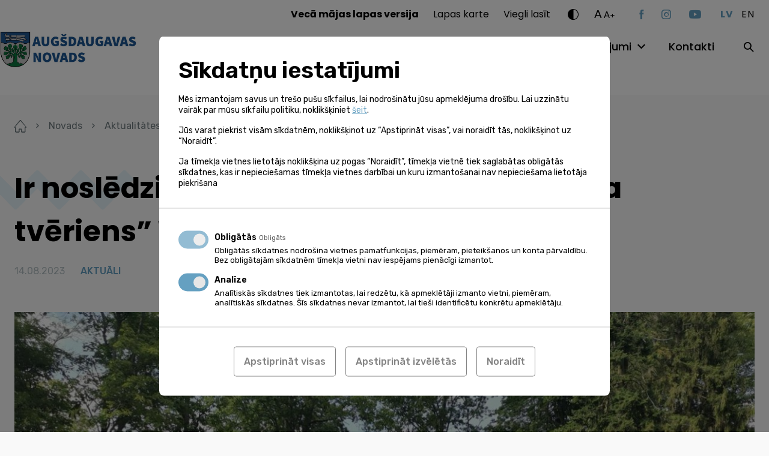

--- FILE ---
content_type: text/html; charset=UTF-8
request_url: https://www.augsdaugavasnovads.lv/novads/aktualitates/jaunumi/ir-nosledzies-glezniecibas-pleners-mirkla-tveriens-vecsalienas-muiza/
body_size: 19304
content:
<!doctype html><html lang="lv-LV" ><head><meta charset="UTF-8"><meta name="format-detection" content="telephone=no"><meta http-equiv="X-UA-Compatible" content="IE=edge,chrome=1"><meta name="viewport" content="width=device-width, initial-scale=1, maximum-scale=1"><link rel="stylesheet" media="print" onload="this.onload=null;this.media='all';" id="ao_optimized_gfonts" href="https://fonts.googleapis.com/css?family=Poppins:400,500,600,700%7CRubik:300,400,500,600%7CPoppins:400,500,600,700%7CRubik:300,400,500,600&amp;display=swap"><link rel="profile" href="https://gmpg.org/xfn/11"><meta name='robots' content='index, follow, max-image-preview:large, max-snippet:-1, max-video-preview:-1' /><link rel="alternate" hreflang="lv" href="https://www.augsdaugavasnovads.lv/novads/aktualitates/jaunumi/ir-nosledzies-glezniecibas-pleners-mirkla-tveriens-vecsalienas-muiza/" /><link rel="alternate" hreflang="x-default" href="https://www.augsdaugavasnovads.lv/novads/aktualitates/jaunumi/ir-nosledzies-glezniecibas-pleners-mirkla-tveriens-vecsalienas-muiza/" /> <style id="aoatfcss" media="all">html{line-height:1.15;-webkit-text-size-adjust:100%}body{margin:0}a{background-color:transparent}strong{font-weight:bolder}img{border-style:none}button,input{font-family:inherit;font-size:100%;line-height:1.15;margin:0}button,input{overflow:visible}button{text-transform:none}button,[type=button],[type=submit]{-webkit-appearance:button}button::-moz-focus-inner,[type=button]::-moz-focus-inner,[type=submit]::-moz-focus-inner{border-style:none;padding:0}button:-moz-focusring,[type=button]:-moz-focusring,[type=submit]:-moz-focusring{outline:1px dotted ButtonText}::-webkit-file-upload-button{-webkit-appearance:button;font:inherit}*,*:before,*:after{-webkit-box-sizing:border-box;-moz-box-sizing:border-box;box-sizing:border-box}html,body,div,span,h2,h4,a,img,strong,ul,li,form,figure,header,nav,section,button{margin:0;padding:0}figure,header,nav,section{display:block}ul{list-style:none}button,input{border:none}button{border-radius:0;background:0 0}a:visited,button:visited{outline:none}a{text-decoration:none}a,a *,button,button *{text-decoration-skip:none!important;text-decoration-skip-ink:none!important}a:visited,a *:visited{text-decoration-skip:none!important;text-decoration-skip-ink:none!important}img{vertical-align:middle}img{max-width:100%;max-height:100%}@-ms-viewport{width:device-width}html{box-sizing:border-box;-ms-overflow-style:scrollbar}*,*:before,*:after{box-sizing:inherit}.container{width:100%;margin-right:auto;margin-left:auto}.d-none{display:none!important}.d-block{display:block!important}@media (min-width:768px){.d-md-none{display:none!important}}@media (min-width:1100px){.d-lg-none{display:none!important}.d-lg-block{display:block!important}}.justify-content-between{-ms-flex-pack:justify!important;justify-content:space-between!important}.align-items-end{-ms-flex-align:end!important;align-items:flex-end!important}.align-items-center{-ms-flex-align:center!important;align-items:center!important}@media (min-width:1100px){.justify-content-lg-end{-ms-flex-pack:end!important;justify-content:flex-end!important}.align-items-lg-start{-ms-flex-align:start!important;align-items:flex-start!important}}.container,.mega-menu-row{max-width:1284px;padding-left:24px;padding-right:24px}.mega-menu-row{margin-left:auto;margin-right:auto}.mega-menu-column{padding-left:12px;padding-right:12px}@media (max-width:1099px){.container{max-width:670px}}@media (max-width:767px){.container{padding-left:35px;padding-right:35px}}.relative{position:relative}.abs-c{position:absolute;top:50%;right:auto;bottom:auto;left:50%;transform:translate(-50%,-50%)}.flex{display:flex;flex-direction:row;flex-wrap:wrap}html,body{font-kerning:auto}body{display:flex;flex-direction:column;width:100%}.site-wrap{display:flex;flex-direction:column;flex-wrap:nowrap;min-height:100vh;width:100%;z-index:1}.site-content{flex:1 1 auto!important}img{width:auto;height:auto;max-width:100%;max-height:100%}.bg--cover{background-size:cover;background-position:center}.btn-dir{position:relative;display:inline-block;font-size:18rem;font-weight:500;line-height:24rem}.btn-dir--next{padding-right:24px}.btn-dir__icon{position:absolute;top:5px;font-size:13px}.btn-dir--next .btn-dir__icon{right:0}.ar-img{width:100%}.ar-img[style*=max-width]{width:9999px}.ar-img__inner{position:relative;width:100%;height:0}.ar-img__img{position:absolute;top:0;left:0;width:100%;max-width:none;height:100%;max-height:none}.w-100{width:100%}.mgb--m{margin-bottom:24px}@font-face{font-family:"icomoon";src:url(//www.augsdaugavasnovads.lv/wp-content/themes/augsdaugavas-novads/assets/css/../fonts/icomoon.eot);src:url(//www.augsdaugavasnovads.lv/wp-content/themes/augsdaugavas-novads/assets/css/../fonts/icomoon.eot#iefix) format("embedded-opentype"),url(//www.augsdaugavasnovads.lv/wp-content/themes/augsdaugavas-novads/assets/css/../fonts/icomoon.ttf) format("truetype"),url(//www.augsdaugavasnovads.lv/wp-content/themes/augsdaugavas-novads/assets/css/../fonts/icomoon.woff) format("woff"),url(//www.augsdaugavasnovads.lv/wp-content/themes/augsdaugavas-novads/assets/css/../fonts/icomoon.svg#icomoon) format("svg");font-weight:400;font-style:normal;font-display:block}.ic{font-family:"icomoon"!important;speak:never;font-style:normal;font-weight:400;font-variant:normal;text-transform:none;line-height:1;-webkit-font-smoothing:antialiased;-moz-osx-font-smoothing:grayscale}.ic--caret-right:before{content:"\e90c"}.ic--contrast:before{content:"\e90d"}.ic--search:before{content:"\e90e"}.ic--youtube:before{content:"\e91e"}.ic--instagram:before{content:"\e91f"}.ic--facebook:before{content:"\e920"}html{font-size:1px}body{font-family:"Rubik";color:#000}body{font-size:16rem;line-height:24rem}a{color:#000}.h1{font-family:"Poppins";font-size:48rem;font-weight:700;line-height:72rem}.h2{font-family:"Poppins";font-size:36rem;font-weight:600;line-height:55rem}@media (max-width:767px){.h1,.h2{font-size:30rem;line-height:40rem}}.ta--center{text-align:center}.ta--right{text-align:right}.c--white{color:#fff}.site-header{position:fixed;top:0;left:0;z-index:20;width:100%;padding-top:8px;padding-bottom:29px;background:#fff}.site-logo{width:288px;margin-left:-80px}.site-logo .ar-img{max-width:100%!important}.site-menu{margin-top:4px}.site-help{margin-bottom:27px}.toggle-hh-search{width:30px;height:30px;margin-right:-7px}.site-header .social-nav{margin-right:32px}@media (max-width:1099px){.site-header{padding-bottom:8px}.site-logo{margin-top:-30px}.site-header .social-nav{margin-right:0;margin-bottom:32px}}@media (max-width:767px){.site-logo{width:254px;margin-top:-18px}.site-logo .ar-img{max-width:100%!important}}.help-dropdown:not(.active){display:none}.fs-changer{margin-right:40px}.fs-changer__large{top:-1px;margin-right:2px;font-size:19rem;letter-spacing:.95px}.fs-changer__medium{top:-1px;font-size:15rem;letter-spacing:.75px}.fs-changer__small{top:-3px;font-size:12rem;letter-spacing:.6px}.c-changer{margin-right:26px}.c-changer__toggle{font-size:18px}.lang-switch__item:not(:last-child){margin-right:14px}.lang-switch__link{font-family:"Poppins";text-transform:uppercase;letter-spacing:.8px}.lang-switch__link--is-active{color:#65a0c1}.lang-switch__link--is-active{font-weight:700}.nav-help{margin-right:29px}.nav-help li:not(:last-child){margin-right:24px}.nav-help a{font-family:"Poppins"}.mega-menu-toggle{display:none!important}.nav-main{margin-right:47px}#mega-menu-header{display:flex;flex-wrap:wrap}#mega-menu-header>li:not(:last-child){margin-right:36px}#mega-menu-header>li>a{font-family:"Poppins";font-size:18rem;font-weight:500}.nav-main .mega-menu-item-has-children>a{position:relative;padding-right:26px}#mega-menu-header>li>.mega-sub-menu{display:none}.site-search__toggle{width:30px;height:30px;margin-right:-10px}@media (min-width:1100px){.site-search__form{display:none}}.burger{z-index:1;display:block;width:40px;height:34px;margin-left:-10px;margin-right:13px}.burger__part{position:absolute;left:10px;width:20px;height:2px;background:#000}.burger__part--top{top:10px}.burger__part--mid{top:16px}.burger__part--bot{top:22px}@media (max-width:767px){.burger{margin-right:23px}}@media (max-width:1099px){.site-menu{display:none}}.info-slider__img{width:100%;max-width:none;height:100%;max-height:none;object-fit:cover}.social-nav__item:not(:last-child){margin-right:30px}.social-nav__link{display:block;color:#65a0c1}.social-nav__link.ic--youtube{font-size:14px}@media (max-width:767px){.social-nav{padding-top:14px}}body{background-color:#f9f9f9}.site-wrap{padding-top:140px}.site-content{padding-top:58px;padding-bottom:100px}.no-pdt .site-content{padding-top:0}@media (max-width:1099px){.site-wrap{padding-top:90px}}@media (max-width:767px){.site-content{padding-top:38px;padding-bottom:80px}}.input{display:block;width:100%;padding:16px 23px 15px;color:#707c80;color:#000;background:#fff;border-radius:10px;border:1px solid #ababab}.input--sm{padding:8px 16px}.decor{position:absolute;background-size:100% 100%}.decor--1{width:541px;height:198px;background-image:url(//www.augsdaugavasnovads.lv/wp-content/themes/augsdaugavas-novads/assets/css/../img/zig-zag.svg)}.decor--2{width:286px;height:106px;background-image:url(//www.augsdaugavasnovads.lv/wp-content/themes/augsdaugavas-novads/assets/css/../img/zig-zag-small.svg)}.decor-title__decor{top:-42px;left:-79px}.decor-title__text{z-index:1}@media (max-width:767px){.decor-title__decor{top:-57px}}.more{display:inline-block;padding-right:23px;font-size:18rem;font-weight:500;line-height:24rem}.more__icon{position:absolute;top:5px;right:0;font-size:13px}.slider{opacity:0}.slider .slider__slide{height:437px;overflow:hidden}.slider__inner{width:100%}.slider__decor{top:50%;transform:translateY(-50%);left:-100px;margin-top:-30px}.slider__title-wrap{max-width:550px;margin-top:-24px}.slider__title{z-index:1}.slider__slide:not(.slider__slide--no-gradient):before{position:absolute;top:50%;left:0;transform:translateY(-50%);width:100%;height:100%;opacity:.7;background:#000;background:-moz-linear-gradient(90deg,rgba(0,0,0,1) 10%,rgba(0,0,0,0) 100%);background:-webkit-linear-gradient(90deg,rgba(0,0,0,1) 10%,rgba(0,0,0,0) 100%);background:linear-gradient(90deg,rgba(0,0,0,1) 10%,rgba(0,0,0,0) 100%);filter:progid:DXImageTransform.Microsoft.gradient(startColorstr="#000000",endColorstr="#000000",GradientType=1);content:''}@media (max-width:767px){.slider{width:100%;height:437px;overflow:hidden}.slider__inner{top:82px;left:0;transform:none}.slider .h1{font-size:36rem;line-height:55rem}}@media (max-width:767px){.post__thumb img{width:100%;max-width:none;height:179px;max-height:none;object-fit:cover}}@media (max-width:767px){.interactive-map .decor-title{margin-bottom:36px}}@media (max-width:767px){.services-categories__more{padding-top:37px}}.events__more{top:12px;margin-top:auto}@media (max-width:767px){.events__more{top:0;text-align:center}}.galleries-slider .gallery__img{width:100%;max-width:none;height:100%;max-height:none;object-fit:cover}</style><link rel="stylesheet" media="print" href="https://www.augsdaugavasnovads.lv/wp-content/cache/autoptimize/css/autoptimize_31141728905c1a270e917dba11f77648.css" onload="this.onload=null;this.media='all';"><noscript id="aonoscrcss"><link media="all" href="https://www.augsdaugavasnovads.lv/wp-content/cache/autoptimize/css/autoptimize_31141728905c1a270e917dba11f77648.css" rel="stylesheet"></noscript><title>Ir noslēdzies glezniecības plenērs &quot;Mirkļa tvēriens&quot; Vecsalienas muižā - Augšdaugavas novads</title><link rel="canonical" href="https://www.augsdaugavasnovads.lv/novads/aktualitates/jaunumi/ir-nosledzies-glezniecibas-pleners-mirkla-tveriens-vecsalienas-muiza/" /><meta property="og:locale" content="lv_LV" /><meta property="og:type" content="article" /><meta property="og:title" content="Ir noslēdzies glezniecības plenērs &quot;Mirkļa tvēriens&quot; Vecsalienas muižā - Augšdaugavas novads" /><meta property="og:description" content="No 7. līdz 11. augustam Vecsalienas muižas dārzā plenērs noritēja plenērs &quot;Mirkļa tvēriens&quot;. Plenēra mērķi bija: Plenērs Vecsalienas muižā noritēja jau ceturto gadu un tā ideja šogad balstījās uz pasakām. Ir vēlme, balstoties uz Vecsalienas muižas pils simboliem un plenēra darbiem izveidot mākslas katalogu ar stāstījumu par Vecsalienas muižas vēsturisko skatījumu. 7.augustā notika glezniecības plenēra atklāšanas [&hellip;]" /><meta property="og:url" content="https://www.augsdaugavasnovads.lv/novads/aktualitates/jaunumi/ir-nosledzies-glezniecibas-pleners-mirkla-tveriens-vecsalienas-muiza/" /><meta property="og:site_name" content="Augšdaugavas novads" /><meta property="article:published_time" content="2023-08-14T13:58:21+00:00" /><meta property="article:modified_time" content="2023-08-14T13:59:17+00:00" /><meta property="og:image" content="https://www.augsdaugavasnovads.lv/wp-content/uploads/2023/08/IMG-20230810-WA0055-1.jpg" /><meta property="og:image:width" content="1276" /><meta property="og:image:height" content="957" /><meta property="og:image:type" content="image/jpeg" /><meta name="author" content="Dainis Bitiņš" /><meta name="twitter:card" content="summary_large_image" /><meta name="twitter:label1" content="Written by" /><meta name="twitter:data1" content="Dainis Bitiņš" /><meta name="twitter:label2" content="Est. reading time" /><meta name="twitter:data2" content="3 minutes" /> <script type="application/ld+json" class="yoast-schema-graph">{"@context":"https://schema.org","@graph":[{"@type":"Article","@id":"https://www.augsdaugavasnovads.lv/novads/aktualitates/jaunumi/ir-nosledzies-glezniecibas-pleners-mirkla-tveriens-vecsalienas-muiza/#article","isPartOf":{"@id":"https://www.augsdaugavasnovads.lv/novads/aktualitates/jaunumi/ir-nosledzies-glezniecibas-pleners-mirkla-tveriens-vecsalienas-muiza/"},"author":{"name":"Dainis Bitiņš","@id":"https://www.augsdaugavasnovads.lv/#/schema/person/49c45b2c2a2de99f87338cb73799e0be"},"headline":"Ir noslēdzies glezniecības plenērs &#8220;Mirkļa tvēriens&#8221; Vecsalienas muižā","datePublished":"2023-08-14T13:58:21+00:00","dateModified":"2023-08-14T13:59:17+00:00","mainEntityOfPage":{"@id":"https://www.augsdaugavasnovads.lv/novads/aktualitates/jaunumi/ir-nosledzies-glezniecibas-pleners-mirkla-tveriens-vecsalienas-muiza/"},"wordCount":625,"commentCount":0,"image":{"@id":"https://www.augsdaugavasnovads.lv/novads/aktualitates/jaunumi/ir-nosledzies-glezniecibas-pleners-mirkla-tveriens-vecsalienas-muiza/#primaryimage"},"thumbnailUrl":"https://www.augsdaugavasnovads.lv/wp-content/uploads/2023/08/IMG-20230810-WA0055-1.jpg","articleSection":["AKTUĀLI","Kultūra","Pagastu un pilsētu ziņas","Salienas pagasts"],"inLanguage":"lv-LV"},{"@type":"WebPage","@id":"https://www.augsdaugavasnovads.lv/novads/aktualitates/jaunumi/ir-nosledzies-glezniecibas-pleners-mirkla-tveriens-vecsalienas-muiza/","url":"https://www.augsdaugavasnovads.lv/novads/aktualitates/jaunumi/ir-nosledzies-glezniecibas-pleners-mirkla-tveriens-vecsalienas-muiza/","name":"Ir noslēdzies glezniecības plenērs \"Mirkļa tvēriens\" Vecsalienas muižā - Augšdaugavas novads","isPartOf":{"@id":"https://www.augsdaugavasnovads.lv/#website"},"primaryImageOfPage":{"@id":"https://www.augsdaugavasnovads.lv/novads/aktualitates/jaunumi/ir-nosledzies-glezniecibas-pleners-mirkla-tveriens-vecsalienas-muiza/#primaryimage"},"image":{"@id":"https://www.augsdaugavasnovads.lv/novads/aktualitates/jaunumi/ir-nosledzies-glezniecibas-pleners-mirkla-tveriens-vecsalienas-muiza/#primaryimage"},"thumbnailUrl":"https://www.augsdaugavasnovads.lv/wp-content/uploads/2023/08/IMG-20230810-WA0055-1.jpg","datePublished":"2023-08-14T13:58:21+00:00","dateModified":"2023-08-14T13:59:17+00:00","author":{"@id":"https://www.augsdaugavasnovads.lv/#/schema/person/49c45b2c2a2de99f87338cb73799e0be"},"breadcrumb":{"@id":"https://www.augsdaugavasnovads.lv/novads/aktualitates/jaunumi/ir-nosledzies-glezniecibas-pleners-mirkla-tveriens-vecsalienas-muiza/#breadcrumb"},"inLanguage":"lv-LV","potentialAction":[{"@type":"ReadAction","target":["https://www.augsdaugavasnovads.lv/novads/aktualitates/jaunumi/ir-nosledzies-glezniecibas-pleners-mirkla-tveriens-vecsalienas-muiza/"]}]},{"@type":"ImageObject","inLanguage":"lv-LV","@id":"https://www.augsdaugavasnovads.lv/novads/aktualitates/jaunumi/ir-nosledzies-glezniecibas-pleners-mirkla-tveriens-vecsalienas-muiza/#primaryimage","url":"https://www.augsdaugavasnovads.lv/wp-content/uploads/2023/08/IMG-20230810-WA0055-1.jpg","contentUrl":"https://www.augsdaugavasnovads.lv/wp-content/uploads/2023/08/IMG-20230810-WA0055-1.jpg","width":1276,"height":957},{"@type":"BreadcrumbList","@id":"https://www.augsdaugavasnovads.lv/novads/aktualitates/jaunumi/ir-nosledzies-glezniecibas-pleners-mirkla-tveriens-vecsalienas-muiza/#breadcrumb","itemListElement":[{"@type":"ListItem","position":1,"name":"Home","item":"https://www.augsdaugavasnovads.lv/"},{"@type":"ListItem","position":2,"name":"Jaunumi","item":"https://www.augsdaugavasnovads.lv/novads/aktualitates/jaunumi/"},{"@type":"ListItem","position":3,"name":"Ir noslēdzies glezniecības plenērs &#8220;Mirkļa tvēriens&#8221; Vecsalienas muižā"}]},{"@type":"WebSite","@id":"https://www.augsdaugavasnovads.lv/#website","url":"https://www.augsdaugavasnovads.lv/","name":"Augšdaugavas novads","description":"Vieta, kur satiekas Sēlija un Latgale","potentialAction":[{"@type":"SearchAction","target":{"@type":"EntryPoint","urlTemplate":"https://www.augsdaugavasnovads.lv/?s={search_term_string}"},"query-input":{"@type":"PropertyValueSpecification","valueRequired":true,"valueName":"search_term_string"}}],"inLanguage":"lv-LV"},{"@type":"Person","@id":"https://www.augsdaugavasnovads.lv/#/schema/person/49c45b2c2a2de99f87338cb73799e0be","name":"Dainis Bitiņš","image":{"@type":"ImageObject","inLanguage":"lv-LV","@id":"https://www.augsdaugavasnovads.lv/#/schema/person/image/","url":"https://secure.gravatar.com/avatar/10218d82b359cc92e1ac97fe6c403347f3a7efb73358ee70ecd2c80f227b885e?s=96&d=mm&r=g","contentUrl":"https://secure.gravatar.com/avatar/10218d82b359cc92e1ac97fe6c403347f3a7efb73358ee70ecd2c80f227b885e?s=96&d=mm&r=g","caption":"Dainis Bitiņš"}}]}</script> <link rel='dns-prefetch' href='//challenges.cloudflare.com' /><link rel='dns-prefetch' href='//connect.facebook.net' /><link href='https://fonts.gstatic.com' crossorigin='anonymous' rel='preconnect' /><link rel="alternate" title="oEmbed (JSON)" type="application/json+oembed" href="https://www.augsdaugavasnovads.lv/wp-json/oembed/1.0/embed?url=https%3A%2F%2Fwww.augsdaugavasnovads.lv%2Fnovads%2Faktualitates%2Fjaunumi%2Fir-nosledzies-glezniecibas-pleners-mirkla-tveriens-vecsalienas-muiza%2F" /><link rel="alternate" title="oEmbed (XML)" type="text/xml+oembed" href="https://www.augsdaugavasnovads.lv/wp-json/oembed/1.0/embed?url=https%3A%2F%2Fwww.augsdaugavasnovads.lv%2Fnovads%2Faktualitates%2Fjaunumi%2Fir-nosledzies-glezniecibas-pleners-mirkla-tveriens-vecsalienas-muiza%2F&#038;format=xml" /> <script data-cfasync="false" data-wpfc-render="false" id='monsterinsights-frontend-script-js-extra'>var monsterinsights_frontend = {"js_events_tracking":"true","download_extensions":"doc,pdf,ppt,zip,xls,docx,pptx,xlsx","inbound_paths":"[]","home_url":"https:\/\/www.augsdaugavasnovads.lv","hash_tracking":"false","v4_id":"G-GHHM17HEGC"};</script> <script id="image-watermark-no-right-click-js-before">var iwArgsNoRightClick = {"rightclick":"N","draganddrop":"N","devtools":"Y","enableToast":"Y","toastMessage":"This content is protected"};

//# sourceURL=image-watermark-no-right-click-js-before</script> <link rel="https://api.w.org/" href="https://www.augsdaugavasnovads.lv/wp-json/" /><link rel="alternate" title="JSON" type="application/json" href="https://www.augsdaugavasnovads.lv/wp-json/wp/v2/posts/433601" /><meta name="generator" content="WPML ver:4.8.6 stt:1,31;" /> <script>window.dataLayer = window.dataLayer || [];

    function gtag(){ dataLayer.push( arguments ); }

    gtag( 'consent', 'default', {
        'ad_storage': 'denied',
        'ad_user_data': 'denied',
        'ad_personalization': 'denied',
        'analytics_storage': 'denied'
    } );</script> <script async src="https://www.googletagmanager.com/gtag/js?id=G-7DP2W89H8C"></script> <script>window.dataLayer = window.dataLayer || [];
  function gtag(){dataLayer.push(arguments);}
  gtag('js', new Date());
  gtag('config', 'G-7DP2W89H8C');</script> <!--[if IE]> <script src="https://cdnjs.cloudflare.com/ajax/libs/html5shiv/3.7.3/html5shiv.min.js" type="text/javascript"></script> <link rel="stylesheet" href="/wp-content/themes/pandago2/assets/vendor/browser-notice/browser-notice.css"><link rel="stylesheet" href="/wp-content/themes/pandago2/assets/vendor/browser-notice/browser-notice-ie.css"> <![endif]--><script type="text/plain" data-name="service_2">gtag('consent', 'update', {'ad_user_data': 'granted','ad_personalization': 'granted','ad_storage': 'granted','analytics_storage': 'granted'} );</script><link rel="icon" href="https://www.augsdaugavasnovads.lv/wp-content/uploads/2021/12/cropped-adn_fav-32x32.png" sizes="32x32" /><link rel="icon" href="https://www.augsdaugavasnovads.lv/wp-content/uploads/2021/12/cropped-adn_fav-192x192.png" sizes="192x192" /><link rel="apple-touch-icon" href="https://www.augsdaugavasnovads.lv/wp-content/uploads/2021/12/cropped-adn_fav-180x180.png" /><meta name="msapplication-TileImage" content="https://www.augsdaugavasnovads.lv/wp-content/uploads/2021/12/cropped-adn_fav-270x270.png" /><link rel="preconnect" href="https://fonts.googleapis.com"><link rel="preconnect" href="https://fonts.gstatic.com" crossorigin> <noscript></noscript></head><body class="wp-singular post-template-default single single-post postid-433601 single-format-standard wp-embed-responsive wp-theme-pandago2 wp-child-theme-augsdaugavas-novads mega-menu-header" > <!--[if IE]><div id="update-browser-notification-wrap" style="display: none;"><div class="update-browser-notification-bg"></div><div class="update-browser-notification"><div class="ubn-table"><div class="ubn-cell"><div class="ubn-outer"><div class="ubn-inner"><div class="ubn-text"><p class="ubn-title">Lūdzu atjauniniet savu pārlūkprogrammu</p><p class="ubn-p">Jūsu Tīmekļa pārlūks nespēj pilnvērtīgi attēlot šo lapu, jo šī lapa ir būvēta balstoties uz moderniem Tīmekļa standartiem. Lai apskatītu šo lapu, aicinām Jūs izvēlēties kādu no modernajiem Tīmekļa pārlūkiem, kas pieejami zemāk.</p><p class="ubn-p last">Bezmaksas pārlūkprogrammas  - visas pārlūkprogrammas nodrošina vienādas pamatfunkcijas un ir viegli lietojamas. Izvēlieties, kuru pārlūkprogrammu vēlaties lejupielādēt:</p></div><div class="ubn-icon-wrap"> <a class="ubn-browser-link ubn-browser-link-firefox" href="http://www.mozilla.org/en-US/firefox/new/" target="_blank" rel="nofollow"> <span class="ubn-browser-icon">&nbsp;</span> <span class="ubn-browser-name">Mozilla Firefox</span> </a> <a class="ubn-browser-link ubn-browser-link-chrome" href="https://www.google.com/intl/en/chrome/browser/" target="_blank" rel="nofollow"> <span class="ubn-browser-icon">&nbsp;</span> <span class="ubn-browser-name">Google Chrome</span> </a> <a class="ubn-browser-link ubn-browser-link-opera" href="http://www.opera.com/" target="_blank" rel="nofollow"> <span class="ubn-browser-icon">&nbsp;</span> <span class="ubn-browser-name">Opera</span> </a> <a class="ubn-browser-link ubn-browser-link-safari" href="https://safari.en.softonic.com/" target="_blank" rel="nofollow"> <span class="ubn-browser-icon">&nbsp;</span> <span class="ubn-browser-name">Safari</span> </a> <a class="ubn-browser-link ubn-browser-link-edge" href="https://www.microsoft.com/en-us/windows/microsoft-edge" target="_blank" rel="nofollow"> <span class="ubn-browser-icon">&nbsp;</span> <span class="ubn-browser-name">Microsoft Edge</span> </a></div><div class="ubn-close-wrap"> <a class="ubn-close js-ubn-close" href="javascript:void(0)" onclick="var elem = document.querySelector('#update-browser-notification-wrap');elem.parentNode.removeChild(elem);">Aizvērt</a></div></div></div></div></div></div></div><![endif]--><div class="site-wrap"><header class="site-header"><div class="container flex justify-content-between align-items-center align-items-lg-start"><div class="flex align-items-center"> <button class="burger relative d-lg-none js-burger"> <span class="burger__part burger__part--top"></span> <span class="burger__part burger__part--mid"></span> <span class="burger__part burger__part--bot"></span> </button> <a class="site-logo d-block" href="https://www.augsdaugavasnovads.lv"> <noscript><img class="pdg-img" src="https://www.augsdaugavasnovads.lv/wp-content/uploads/2023/01/augsdaugavas-novada-logo-gerbonis-galvenei-e1674822418848.jpg" title="augsdaugavas novada logo gerbonis galvenei" alt=""  ></noscript><img class="lazyload pdg-img" src='data:image/svg+xml,%3Csvg%20xmlns=%22http://www.w3.org/2000/svg%22%20viewBox=%220%200%20210%20140%22%3E%3C/svg%3E' data-src="https://www.augsdaugavasnovads.lv/wp-content/uploads/2023/01/augsdaugavas-novada-logo-gerbonis-galvenei-e1674822418848.jpg" title="augsdaugavas novada logo gerbonis galvenei" alt=""  > </a></div><div class="site-menu"><div class="site-menu__inner"><div class="d-lg-none"><div class="site-search relative"> <button class="site-search__toggle d-none d-lg-block js-site-search"> <span class="abs-c ic ic--search"></span> </button><form role="search" method="get" class="site-search__form" action="https://www.augsdaugavasnovads.lv/"> <input class="input input--sm" type="text" value="" name="s" placeholder="Meklēt..."> <button class="site-search__submit" type="submit"><span class="ic ic--search abs-c"></span></button></form></div></div><div class="site-help flex align-items-center justify-content-lg-end"><nav class="nav-help"><ul class="flex"><li id="menu-item-330319" class="menu-item menu-item-type-custom menu-item-object-custom menu-item-330319"><a href="https://www.daugavpilsnovads.lv/veca-majas-lapas-versija/"><strong>Vecā mājas lapas versija</strong></a></li><li id="menu-item-177118" class="menu-item menu-item-type-post_type menu-item-object-page menu-item-177118"><a href="https://www.augsdaugavasnovads.lv/lapas-karte/">Lapas karte</a></li><li id="menu-item-178048" class="menu-item menu-item-type-post_type menu-item-object-page menu-item--is-last menu-item-178048"><a href="https://www.augsdaugavasnovads.lv/viegli-lasit/">Viegli lasīt</a></li></ul></nav><div class="c-changer help-dropdown-wrap relative"> <button class="c-changer__toggle d-block ic ic--contrast js-toggle-help-dropdown"></button><div class="c-changer__dropdown help-dropdown ta--center"> <button class="c-changer__item c-changer__item--1 js-c-changer" data-contrast="1"><span class="abs-c">A</span></button> <button class="c-changer__item c-changer__item--2 js-c-changer" data-contrast="2"><span class="abs-c">A</span></button> <button class="c-changer__item c-changer__item--3 js-c-changer" data-contrast="3"><span class="abs-c">A</span></button> <button class="c-changer__reset js-c-changer" data-contrast="0">Atiestatīt</button></div></div><div class="fs-changer help-dropdown-wrap relative"> <button class="fs-changer__toggle flex align-items-end js-toggle-help-dropdown"> <span class="fs-changer__large relative d-block">A</span> <span class="fs-changer__medium relative d-block">A</span> <span class="fs-changer__small relative d-block">+</span> </button><div class="fs-changer__dropdown help-dropdown ta--center"> <button class="fs-changer__item js-fs-changer" data-size="0.75">75%</button> <button class="fs-changer__item js-fs-changer active" data-size="1">100%</button> <button class="fs-changer__item js-fs-changer" data-size="1.25">125%</button> <button class="fs-changer__item js-fs-changer" data-size="1.50">150%</button></div></div><ul class="social-nav flex align-items-center"><li class="social-nav__item"> <a class="social-nav__link ic ic--facebook" href="https://facebook.com/AugsdaugavasNovads" target="_blank"></a></li><li class="social-nav__item"> <a class="social-nav__link ic ic--instagram" href="https://instagram.com/augsdaugavas_novads" target="_blank"></a></li><li class="social-nav__itemsocial-nav__item--is-last"> <a class="social-nav__link ic ic--youtube" href="https://youtube.com/augsdaugavasnovadapasvaldiba" target="_blank"></a></li></ul><ul class="lang-switch flex"><li class="lang-switch__item"> <a class="lang-switch__link lang-switch__link--is-active" href="#" hreflang="lv">lv</a></li><li class="lang-switch__item"> <a class="lang-switch__link" href="#" hreflang="en">en</a></li></ul></div><div class="site-nav flex align-items-center justify-content-lg-end"><nav class="nav-main"><div id="mega-menu-wrap-header" class="mega-menu-wrap"><div class="mega-menu-toggle"><div class="mega-toggle-blocks-left"></div><div class="mega-toggle-blocks-center"></div><div class="mega-toggle-blocks-right"><div class='mega-toggle-block mega-menu-toggle-animated-block mega-toggle-block-0' id='mega-toggle-block-0'><button aria-label="Toggle Menu" class="mega-toggle-animated mega-toggle-animated-slider" type="button" aria-expanded="false"> <span class="mega-toggle-animated-box"> <span class="mega-toggle-animated-inner"></span> </span> </button></div></div></div><ul id="mega-menu-header" class="mega-menu max-mega-menu mega-menu-horizontal mega-no-js" data-event="hover" data-effect="fade_up" data-effect-speed="200" data-effect-mobile="disabled" data-effect-speed-mobile="0" data-mobile-force-width="false" data-second-click="go" data-document-click="collapse" data-vertical-behaviour="standard" data-breakpoint="768" data-unbind="true" data-mobile-state="collapse_all" data-mobile-direction="vertical" data-hover-intent-timeout="300" data-hover-intent-interval="100"><li class="mega-menu-item mega-menu-item-type-post_type mega-menu-item-object-page mega-menu-item-has-children mega-menu-megamenu mega-menu-grid mega-align-bottom-left mega-menu-grid mega-menu-item-413" id="mega-menu-item-413"><a class="mega-menu-link" href="https://www.augsdaugavasnovads.lv/novads/" aria-expanded="false" tabindex="0">Novads<span class="mega-indicator" aria-hidden="true"></span></a><ul class="mega-sub-menu" role='presentation'><li class="mega-menu-row" id="mega-menu-413-0"><ul class="mega-sub-menu" style='--columns:12' role='presentation'><li class="mega-menu-column mega-menu-columns-4-of-12" style="--columns:12; --span:4" id="mega-menu-413-0-0"><ul class="mega-sub-menu"><li class="mega-menu-item mega-menu-item-type-widget widget_text mega-menu-item-text-4" id="mega-menu-item-text-4"><h4 class="mega-block-title">Augšdaugavas novads</h4><div class="textwidget"></div></li><li class="mega-menu-item mega-menu-item-type-post_type mega-menu-item-object-page mega-menu-item-417" id="mega-menu-item-417"><a class="mega-menu-link" href="https://www.augsdaugavasnovads.lv/novads/augsdaugavas-novads/par-novadu/">Par novadu</a></li><li class="mega-menu-item mega-menu-item-type-post_type mega-menu-item-object-page mega-menu-item-812" id="mega-menu-item-812"><a class="mega-menu-link" href="https://www.augsdaugavasnovads.lv/novads/augsdaugavas-novads/simbolika/">Simbolika</a></li><li class="mega-menu-item mega-menu-item-type-post_type mega-menu-item-object-page mega-menu-item-811" id="mega-menu-item-811"><a class="mega-menu-link" href="https://www.augsdaugavasnovads.lv/novads/augsdaugavas-novads/vesture/">Vēsture</a></li></ul></li><li class="mega-menu-column mega-menu-columns-4-of-12" style="--columns:12; --span:4" id="mega-menu-413-0-1"><ul class="mega-sub-menu"><li class="mega-menu-item mega-menu-item-type-widget widget_text mega-menu-item-text-5" id="mega-menu-item-text-5"><h4 class="mega-block-title">Aktualitātes</h4><div class="textwidget"></div></li><li class="mega-menu-item mega-menu-item-type-post_type mega-menu-item-object-page mega-menu-item-415" id="mega-menu-item-415"><a class="mega-menu-link" href="https://www.augsdaugavasnovads.lv/novads/aktualitates/foto-video/?f1=photo">Foto</a></li><li class="mega-menu-item mega-menu-item-type-post_type mega-menu-item-object-page mega-menu-item-598" id="mega-menu-item-598"><a class="mega-menu-link" href="https://www.augsdaugavasnovads.lv/novads/aktualitates/foto-video/?f1=video">Video</a></li><li class="mega-menu-item mega-menu-item-type-post_type mega-menu-item-object-page mega-menu-item-416" id="mega-menu-item-416"><a class="mega-menu-link" href="https://www.augsdaugavasnovads.lv/novads/aktualitates/kalendars/">Kalendārs</a></li><li class="mega-menu-item mega-menu-item-type-post_type mega-menu-item-object-page mega-menu-item-807" id="mega-menu-item-807"><a class="mega-menu-link" href="https://www.augsdaugavasnovads.lv/novads/aktualitates/avize/">Pašvaldības izdevums</a></li><li class="mega-menu-item mega-menu-item-type-post_type mega-menu-item-object-page mega-current_page_parent mega-menu-item-414 mega-current-menu-item" id="mega-menu-item-414"><a class="mega-menu-link" href="https://www.augsdaugavasnovads.lv/novads/aktualitates/jaunumi/">Jaunumi</a></li></ul></li></ul></li></ul></li><li class="mega-menu-item mega-menu-item-type-post_type mega-menu-item-object-page mega-menu-item-has-children mega-menu-megamenu mega-menu-grid mega-align-bottom-left mega-menu-grid mega-menu-item-292781" id="mega-menu-item-292781"><a class="mega-menu-link" href="https://www.augsdaugavasnovads.lv/pasvaldiba/" aria-expanded="false" tabindex="0">Pašvaldība<span class="mega-indicator" aria-hidden="true"></span></a><ul class="mega-sub-menu" role='presentation'><li class="mega-menu-row" id="mega-menu-292781-0"><ul class="mega-sub-menu" style='--columns:12' role='presentation'><li class="mega-menu-column mega-menu-columns-4-of-12" style="--columns:12; --span:4" id="mega-menu-292781-0-0"><ul class="mega-sub-menu"><li class="mega-menu-item mega-menu-item-type-widget widget_text mega-menu-item-text-9" id="mega-menu-item-text-9"><h4 class="mega-block-title">Par pašvaldību</h4><div class="textwidget"></div></li><li class="mega-menu-item mega-menu-item-type-post_type mega-menu-item-object-page mega-menu-item-984" id="mega-menu-item-984"><a class="mega-menu-link" href="https://www.augsdaugavasnovads.lv/pasvaldiba/par-pasvaldibu/vadiba/">Vadība</a></li><li class="mega-menu-item mega-menu-item-type-post_type mega-menu-item-object-page mega-menu-item-983" id="mega-menu-item-983"><a class="mega-menu-link" href="https://www.augsdaugavasnovads.lv/pasvaldiba/par-pasvaldibu/domes-deputati/">Domes deputāti</a></li><li class="mega-menu-item mega-menu-item-type-post_type mega-menu-item-object-page mega-menu-item-465578" id="mega-menu-item-465578"><a class="mega-menu-link" href="https://www.augsdaugavasnovads.lv/organizatoriska-struktura/">Organizatoriskā struktūra</a></li><li class="mega-menu-item mega-menu-item-type-post_type mega-menu-item-object-page mega-menu-item-719" id="mega-menu-item-719"><a class="mega-menu-link" href="https://www.augsdaugavasnovads.lv/pasvaldiba/par-pasvaldibu/pagasti/">Pilsētas un pagasti</a></li><li class="mega-menu-item mega-menu-item-type-post_type mega-menu-item-object-page mega-menu-item-981" id="mega-menu-item-981"><a class="mega-menu-link" href="https://www.augsdaugavasnovads.lv/pasvaldiba/par-pasvaldibu/komitejas-komisijas/">Komitejas</a></li><li class="mega-menu-item mega-menu-item-type-post_type mega-menu-item-object-page mega-menu-item-720" id="mega-menu-item-720"><a class="mega-menu-link" href="https://www.augsdaugavasnovads.lv/pasvaldiba/par-pasvaldibu/publiskie-dokumenti/">Publiskie dokumenti</a></li><li class="mega-menu-item mega-menu-item-type-custom mega-menu-item-object-custom mega-menu-item-466493" id="mega-menu-item-466493"><a class="mega-menu-link" href="https://www.augsdaugavasnovads.lv/pasvaldiba/par-pasvaldibu/publiskie-dokumenti/?f1=207">Publiskie pārskati</a></li><li class="mega-menu-item mega-menu-item-type-custom mega-menu-item-object-custom mega-menu-item-393774" id="mega-menu-item-393774"><a class="mega-menu-link" href="https://www.augsdaugavasnovads.lv/pasvaldiba/par-pasvaldibu/finanses/">Finanses</a></li><li class="mega-menu-item mega-menu-item-type-post_type mega-menu-item-object-page mega-menu-item-979" id="mega-menu-item-979"><a class="mega-menu-link" href="https://www.augsdaugavasnovads.lv/pasvaldiba/par-pasvaldibu/iepirkumi/">Iepirkumi</a></li><li class="mega-menu-item mega-menu-item-type-post_type mega-menu-item-object-page mega-menu-item-978" id="mega-menu-item-978"><a class="mega-menu-link" href="https://www.augsdaugavasnovads.lv/pasvaldiba/par-pasvaldibu/kapitalsabiedribas/">Kapitālsabiedrības</a></li><li class="mega-menu-item mega-menu-item-type-post_type mega-menu-item-object-page mega-menu-item-975" id="mega-menu-item-975"><a class="mega-menu-link" href="https://www.augsdaugavasnovads.lv/pasvaldiba/par-pasvaldibu/trauksmes-celsana/">Trauksmes celšana</a></li><li class="mega-menu-item mega-menu-item-type-post_type mega-menu-item-object-page mega-menu-item-465500" id="mega-menu-item-465500"><a class="mega-menu-link" href="https://www.augsdaugavasnovads.lv/korupcijas-noversana-un-etika/">Korupcijas novēršana un ētika</a></li><li class="mega-menu-item mega-menu-item-type-post_type mega-menu-item-object-page mega-menu-item-974" id="mega-menu-item-974"><a class="mega-menu-link" href="https://www.augsdaugavasnovads.lv/pasvaldiba/par-pasvaldibu/personas-datu-aizsardziba/">Personas datu aizsardzība</a></li><li class="mega-menu-item mega-menu-item-type-post_type mega-menu-item-object-page mega-menu-item-973" id="mega-menu-item-973"><a class="mega-menu-link" href="https://www.augsdaugavasnovads.lv/pasvaldiba/par-pasvaldibu/atalgojums/">Atalgojums</a></li><li class="mega-menu-item mega-menu-item-type-post_type mega-menu-item-object-page mega-menu-item-400578" id="mega-menu-item-400578"><a class="mega-menu-link" href="https://www.augsdaugavasnovads.lv/pasvaldiba/vakances/">Vakances</a></li><li class="mega-menu-item mega-menu-item-type-post_type mega-menu-item-object-page mega-menu-item-514309" id="mega-menu-item-514309"><a class="mega-menu-link" href="https://www.augsdaugavasnovads.lv/pasvaldiba/par-pasvaldibu/pasvaldiba-velesanu-komisija/">Vēlēšanu komisija</a></li></ul></li><li class="mega-menu-column mega-menu-columns-4-of-12" style="--columns:12; --span:4" id="mega-menu-292781-0-1"><ul class="mega-sub-menu"><li class="mega-menu-item mega-menu-item-type-widget widget_text mega-menu-item-text-10" id="mega-menu-item-text-10"><h4 class="mega-block-title">Sabiedrībai</h4><div class="textwidget"></div></li><li class="mega-menu-item mega-menu-item-type-post_type mega-menu-item-object-page mega-menu-item-997" id="mega-menu-item-997"><a class="mega-menu-link" href="https://www.augsdaugavasnovads.lv/pasvaldiba/sabiedriba/dzimtsarakstu-nodala/">Dzimtsarakstu nodaļa</a></li><li class="mega-menu-item mega-menu-item-type-post_type mega-menu-item-object-page mega-menu-item-996" id="mega-menu-item-996"><a class="mega-menu-link" href="https://www.augsdaugavasnovads.lv/pasvaldiba/sabiedriba/socialais-darbs-un-veseliba/">Sociālais darbs un veselība</a></li><li class="mega-menu-item mega-menu-item-type-post_type mega-menu-item-object-page mega-menu-item-995" id="mega-menu-item-995"><a class="mega-menu-link" href="https://www.augsdaugavasnovads.lv/pasvaldiba/sabiedriba/ipasumi-majokli/">Īpašumi, mājokļi, izsoles, noma</a></li><li class="mega-menu-item mega-menu-item-type-post_type mega-menu-item-object-page mega-menu-item-488688" id="mega-menu-item-488688"><a class="mega-menu-link" href="https://www.augsdaugavasnovads.lv/pasvaldibas-policija/">Pašvaldības policija</a></li><li class="mega-menu-item mega-menu-item-type-post_type mega-menu-item-object-page mega-menu-item-994" id="mega-menu-item-994"><a class="mega-menu-link" href="https://www.augsdaugavasnovads.lv/pasvaldiba/sabiedriba/barintiesa/">Bāriņtiesa</a></li><li class="mega-menu-item mega-menu-item-type-post_type mega-menu-item-object-page mega-menu-item-993" id="mega-menu-item-993"><a class="mega-menu-link" href="https://www.augsdaugavasnovads.lv/pasvaldiba/sabiedriba/izglitiba/">Izglītība</a></li><li class="mega-menu-item mega-menu-item-type-post_type mega-menu-item-object-page mega-menu-item-992" id="mega-menu-item-992"><a class="mega-menu-link" href="https://www.augsdaugavasnovads.lv/pasvaldiba/sabiedriba/kultura/">Kultūra</a></li><li class="mega-menu-item mega-menu-item-type-post_type mega-menu-item-object-page mega-menu-item-991" id="mega-menu-item-991"><a class="mega-menu-link" href="https://www.augsdaugavasnovads.lv/pasvaldiba/sabiedriba/sports/">Sports</a></li><li class="mega-menu-item mega-menu-item-type-post_type mega-menu-item-object-page mega-menu-item-990" id="mega-menu-item-990"><a class="mega-menu-link" href="https://www.augsdaugavasnovads.lv/pasvaldiba/sabiedriba/jaunatne/">Jaunatne</a></li><li class="mega-menu-item mega-menu-item-type-post_type mega-menu-item-object-page mega-menu-item-989" id="mega-menu-item-989"><a class="mega-menu-link" href="https://www.augsdaugavasnovads.lv/pasvaldiba/sabiedriba/buvvalde/">Būvvalde</a></li><li class="mega-menu-item mega-menu-item-type-post_type mega-menu-item-object-page mega-menu-item-988" id="mega-menu-item-988"><a class="mega-menu-link" href="https://www.augsdaugavasnovads.lv/pasvaldiba/sabiedriba/komunala-un-celi/">Komunālā saimniecība un ceļi</a></li><li class="mega-menu-item mega-menu-item-type-post_type mega-menu-item-object-page mega-menu-item-987" id="mega-menu-item-987"><a class="mega-menu-link" href="https://www.augsdaugavasnovads.lv/pasvaldiba/sabiedriba/vide-un-daba/">Vide un daba</a></li><li class="mega-menu-item mega-menu-item-type-post_type mega-menu-item-object-page mega-menu-item-986" id="mega-menu-item-986"><a class="mega-menu-link" href="https://www.augsdaugavasnovads.lv/pasvaldiba/sabiedriba/turisms/">Tūrisms</a></li><li class="mega-menu-item mega-menu-item-type-post_type mega-menu-item-object-page mega-menu-item-985" id="mega-menu-item-985"><a class="mega-menu-link" href="https://www.augsdaugavasnovads.lv/pasvaldiba/sabiedriba/draudzes-baznicas-kapi/">Biedrības, baznīcas, kapi</a></li><li class="mega-menu-item mega-menu-item-type-post_type mega-menu-item-object-page mega-menu-item-998" id="mega-menu-item-998"><a class="mega-menu-link" href="https://www.augsdaugavasnovads.lv/pasvaldiba/sabiedriba/sabiedribas-lidzdaliba/">Sabiedrības līdzdalība</a></li><li class="mega-menu-item mega-menu-item-type-post_type mega-menu-item-object-page mega-menu-item-349705" id="mega-menu-item-349705"><a class="mega-menu-link" href="https://www.augsdaugavasnovads.lv/pasvaldiba/sabiedriba/augsdaugavas-novada-valsts-un-pasvaldibas-vienotie-klientu-apkalposanas-centri/">VPVKAC</a></li></ul></li><li class="mega-menu-column mega-menu-columns-4-of-12" style="--columns:12; --span:4" id="mega-menu-292781-0-2"><ul class="mega-sub-menu"><li class="mega-menu-item mega-menu-item-type-widget widget_text mega-menu-item-text-11" id="mega-menu-item-text-11"><h4 class="mega-block-title">Attīstība, plānošana, uzņēmējdarbība</h4><div class="textwidget"></div></li><li class="mega-menu-item mega-menu-item-type-post_type mega-menu-item-object-page mega-menu-item-1002" id="mega-menu-item-1002"><a class="mega-menu-link" href="https://www.augsdaugavasnovads.lv/pasvaldiba/attistiba-planosana-uznemejdarbiba/attistibas-planosanas-dokumenti/">Attīstības plānošanas dokumenti</a></li><li class="mega-menu-item mega-menu-item-type-post_type mega-menu-item-object-page mega-menu-item-717" id="mega-menu-item-717"><a class="mega-menu-link" href="https://www.augsdaugavasnovads.lv/pasvaldiba/attistiba-planosana-uznemejdarbiba/projekti/">Projekti</a></li><li class="mega-menu-item mega-menu-item-type-post_type mega-menu-item-object-page mega-menu-item-1001" id="mega-menu-item-1001"><a class="mega-menu-link" href="https://www.augsdaugavasnovads.lv/pasvaldiba/attistiba-planosana-uznemejdarbiba/uznemejdarbiba/">Uzņēmējdarbība</a></li><li class="mega-menu-item mega-menu-item-type-post_type mega-menu-item-object-page mega-menu-item-1000" id="mega-menu-item-1000"><a class="mega-menu-link" href="https://www.augsdaugavasnovads.lv/pasvaldiba/attistiba-planosana-uznemejdarbiba/geotelpiska-informacija/">Ģeotelpiskā informācija</a></li></ul></li></ul></li><li class="mega-menu-row" id="mega-menu-292781-999"><ul class="mega-sub-menu" style='--columns:12' role='presentation'><li class="mega-menu-column mega-menu-columns-3-of-12" style="--columns:12; --span:3" id="mega-menu-292781-999-0"><ul class="mega-sub-menu"><li class="mega-menu-item mega-menu-item-type-custom mega-menu-item-object-custom mega-menu-item-517863" id="mega-menu-item-517863"><a class="mega-menu-link" href="https://www.augsdaugavasnovads.lv/pasvaldiba/par-pasvaldibu/publiskie-dokumenti/?f1=all&#038;f2=202&#038;f5=%20">Drošība</a></li></ul></li></ul></li></ul></li><li class="mega-menu-item mega-menu-item-type-post_type mega-menu-item-object-page mega-menu-item-has-children mega-menu-megamenu mega-menu-grid mega-align-bottom-left mega-menu-grid mega-menu-item-503" id="mega-menu-item-503"><a class="mega-menu-link" href="https://www.augsdaugavasnovads.lv/pakalpojumi/" aria-expanded="false" tabindex="0">Pakalpojumi<span class="mega-indicator" aria-hidden="true"></span></a><ul class="mega-sub-menu" role='presentation'><li class="mega-menu-row" id="mega-menu-503-0"><ul class="mega-sub-menu" style='--columns:12' role='presentation'><li class="mega-menu-column mega-menu-columns-3-of-12" style="--columns:12; --span:3" id="mega-menu-503-0-0"><ul class="mega-sub-menu"><li class="mega-menu-item mega-menu-item-type-taxonomy mega-menu-item-object-service_category mega-menu-item-1003" id="mega-menu-item-1003"><a class="mega-menu-link" href="https://www.augsdaugavasnovads.lv/pakalpojumi/#izsoles-sludinajumi">Izsoles, sludinājumi</a></li><li class="mega-menu-item mega-menu-item-type-taxonomy mega-menu-item-object-service_category mega-menu-item-1005" id="mega-menu-item-1005"><a class="mega-menu-link" href="https://www.augsdaugavasnovads.lv/pakalpojumi/#nauda-nodokli-nodevas">Nauda, nodokļi, nodevas</a></li><li class="mega-menu-item mega-menu-item-type-taxonomy mega-menu-item-object-service_category mega-menu-item-1007" id="mega-menu-item-1007"><a class="mega-menu-link" href="https://www.augsdaugavasnovads.lv/pakalpojumi/#atlaujas-saskanojumi">Atļaujas, saskaņojumi</a></li><li class="mega-menu-item mega-menu-item-type-taxonomy mega-menu-item-object-service_category mega-menu-item-1009" id="mega-menu-item-1009"><a class="mega-menu-link" href="https://www.augsdaugavasnovads.lv/pakalpojumi/#izglitiba-kultura-sports">Izglītība, kultūra, sports</a></li><li class="mega-menu-item mega-menu-item-type-taxonomy mega-menu-item-object-service_category mega-menu-item-1011" id="mega-menu-item-1011"><a class="mega-menu-link" href="https://www.augsdaugavasnovads.lv/pakalpojumi/#civilstavokla-akti">Civilstāvokļa akti</a></li><li class="mega-menu-item mega-menu-item-type-taxonomy mega-menu-item-object-service_category mega-menu-item-1013" id="mega-menu-item-1013"><a class="mega-menu-link" href="https://www.augsdaugavasnovads.lv/pakalpojumi/#visparejas-nozimes-pakalpojumi">Vispārējas nozīmes pakalpojumi</a></li><li class="mega-menu-item mega-menu-item-type-taxonomy mega-menu-item-object-service_category mega-menu-item-1015" id="mega-menu-item-1015"><a class="mega-menu-link" href="https://www.augsdaugavasnovads.lv/pakalpojumi/#infrastruktura">Infrastruktūra</a></li></ul></li><li class="mega-menu-column mega-menu-columns-3-of-12" style="--columns:12; --span:3" id="mega-menu-503-0-1"><ul class="mega-sub-menu"><li class="mega-menu-item mega-menu-item-type-taxonomy mega-menu-item-object-service_category mega-menu-item-1004" id="mega-menu-item-1004"><a class="mega-menu-link" href="https://www.augsdaugavasnovads.lv/pakalpojumi/#ipasumi-majokli">Īpašumi, mājokļi</a></li><li class="mega-menu-item mega-menu-item-type-taxonomy mega-menu-item-object-service_category mega-menu-item-1006" id="mega-menu-item-1006"><a class="mega-menu-link" href="https://www.augsdaugavasnovads.lv/pakalpojumi/#uznemejdarbiba">Uzņēmējdarbība</a></li><li class="mega-menu-item mega-menu-item-type-taxonomy mega-menu-item-object-service_category mega-menu-item-1008" id="mega-menu-item-1008"><a class="mega-menu-link" href="https://www.augsdaugavasnovads.lv/pakalpojumi/#pabalsti-sociala-palidziba-un-aprupe">Pabalsti, sociālā palīdzība un aprūpe</a></li><li class="mega-menu-item mega-menu-item-type-taxonomy mega-menu-item-object-service_category mega-menu-item-1010" id="mega-menu-item-1010"><a class="mega-menu-link" href="https://www.augsdaugavasnovads.lv/pakalpojumi/#gimene-tiesu-aizsardziba">Ģimene, tiesu aizsardzība</a></li><li class="mega-menu-item mega-menu-item-type-taxonomy mega-menu-item-object-service_category mega-menu-item-1012" id="mega-menu-item-1012"><a class="mega-menu-link" href="https://www.augsdaugavasnovads.lv/pakalpojumi/#komunalie-pakalpojumi">Komunālie pakalpojumi</a></li><li class="mega-menu-item mega-menu-item-type-taxonomy mega-menu-item-object-service_category mega-menu-item-1014" id="mega-menu-item-1014"><a class="mega-menu-link" href="https://www.augsdaugavasnovads.lv/pakalpojumi/#turisms-vide-un-daba">Tūrisms, vide un daba</a></li><li class="mega-menu-item mega-menu-item-type-taxonomy mega-menu-item-object-service_category mega-menu-item-1016" id="mega-menu-item-1016"><a class="mega-menu-link" href="https://www.augsdaugavasnovads.lv/pakalpojumi/#buvnieciba-geodezija-kartografija">Būvniecība, ģeodēzija, kartogrāfija</a></li></ul></li><li class="mega-menu-column mega-menu-columns-3-of-12" style="--columns:12; --span:3" id="mega-menu-503-0-2"></li></ul></li></ul></li><li class="mega-menu-item mega-menu-item-type-post_type mega-menu-item-object-page mega-align-bottom-left mega-menu-flyout mega-menu-item-93279" id="mega-menu-item-93279"><a class="mega-menu-link" href="https://www.augsdaugavasnovads.lv/kontakti/" tabindex="0">Kontakti</a></li></ul></div></nav><div class="d-none d-lg-block"><div class="site-search relative"> <button class="site-search__toggle d-none d-lg-block js-site-search"> <span class="abs-c ic ic--search"></span> </button><form role="search" method="get" class="site-search__form" action="https://www.augsdaugavasnovads.lv/"> <input class="input input--sm" type="text" value="" name="s" placeholder="Meklēt..."> <button class="site-search__submit" type="submit"><span class="ic ic--search abs-c"></span></button></form></div></div></div></div></div><div class="d-lg-none"> <button class="toggle-hh-search relative js-burger"> <span class="ic ic--search abs-c"></span> </button></div></div></header><div class="site-content"><div class="container"><div class="breadcrumbs flex align-items-center"> <a class="breadcrumbs__home breadcrumbs__item ic ic--home" href="https://www.augsdaugavasnovads.lv"></a><span class="breadcrumbs__sep breadcrumbs__item ic ic--caret-right"></span><a class="breadcrumbs__item" href="https://www.augsdaugavasnovads.lv/novads/">Novads</a><span class="breadcrumbs__sep breadcrumbs__item ic ic--caret-right"></span><a class="breadcrumbs__item" href="https://www.augsdaugavasnovads.lv/novads/aktualitates/">Aktualitātes</a><span class="breadcrumbs__sep breadcrumbs__item ic ic--caret-right"></span><a class="breadcrumbs__item" href="https://www.augsdaugavasnovads.lv/novads/aktualitates/jaunumi/">Jaunumi</a><span class="breadcrumbs__sep breadcrumbs__item ic ic--caret-right"></span><span class="breadcrumbs__item">Ir noslēdzies glezniecības plenērs &#8220;Mirkļa tvēriens&#8221; Vecsalienas muižā</span></div><article class="open-post"><h1 class="decor-title relative open-post__title h1"><figure class="decor-title__decor decor decor--2"></figure> <span class="decor-title__text relative">Ir noslēdzies glezniecības plenērs &#8220;Mirkļa tvēriens&#8221; Vecsalienas muižā</span></h1><div class="open-post__data flex align-items-center mgb--xl line-1"><p class="open-post__date c--light">14.08.2023</p><p class="medium uppercase c--primary">AKTUĀLI</p></div><figure class="open-post__thumb can-zoom relative mgb--l js-zoom" data-src="https://www.augsdaugavasnovads.lv/wp-content/uploads/2023/08/IMG-20230810-WA0055-1.jpg"> <noscript><img class="pdg-img" src="https://www.augsdaugavasnovads.lv/wp-content/uploads/fly-images/433650/IMG-20230810-WA0055-1-1236x0-c.jpg" title="IMG-20230810-WA0055" alt=""  ></noscript><img class="lazyload pdg-img" src='data:image/svg+xml,%3Csvg%20xmlns=%22http://www.w3.org/2000/svg%22%20viewBox=%220%200%20210%20140%22%3E%3C/svg%3E' data-src="https://www.augsdaugavasnovads.lv/wp-content/uploads/fly-images/433650/IMG-20230810-WA0055-1-1236x0-c.jpg" title="IMG-20230810-WA0055" alt=""  ><div class="zoom bgc--primary"> <span class="ic ic--zoom abs-c"></span></div></figure><div class="editor clearfix"><p>No 7. līdz 11. augustam Vecsalienas muižas dārzā plenērs noritēja plenērs "Mirkļa tvēriens".</p><h3 class="wp-block-heading"><strong>Plenēra mērķi bija:</strong></h3><ul class="wp-block-list"><li>Veicināt Augšdaugavas novada popularitāti;</li><li><span style="font-size: revert; color: initial;">Apvienot māksliniekus kopīgā radošā darbībā;</span></li><li><span style="font-size: revert; color: initial;">Ar plenēra dalībnieku radītajiem darbiem papildināt Vecsalienas muižas mākslas kolekciju un mākslinieciski bagātināt Augšdaugavas novada pašvaldības iestāžu vidi;</span></li><li>Organizēt Vecsalienas muižas pilī glezniecības plenēra izstādi.</li></ul><p>Plenērs Vecsalienas muižā noritēja jau ceturto gadu un tā ideja šogad balstījās uz pasakām. Ir vēlme, balstoties uz Vecsalienas muižas pils simboliem un plenēra darbiem izveidot mākslas katalogu ar stāstījumu par Vecsalienas muižas vēsturisko skatījumu.</p><p>7.augustā notika glezniecības plenēra atklāšanas pasākums, kura laikā māksliniekiem radās iespēja tuvāk iepazīties ar Vecsalienas muižas vēsturisko stāstu, kā arī tika apskatīti ievērojamas vietas Salienas un Vecsalienas pagasta teritorijās.</p><p>Glezniecības plenēra organizatori, balstoties uz plenēra nosacījumu, ka katrs mākslinieks atstāj vienu darbu, lai paplašinātu Vecsalienas muižas pils krātuvi, aicināja māksliniekus vienu savu darbu veltīt sižetam, kas raksturo Vecsalienas muižas pili. Izlases veidā ikviens saņēma nelielu uzdevumu, kā arī plenēra dalībnieki tika iepazīstināti ar pasakām par Vecsalienas muižu, kas tika uzrakstītas un krājās Vecsalienas muižas pilī.</p><p>10.augustā Vecsalienas muižā tika svinīgi atklāta glezniecības plenēra darbu izstāde. Pasākuma viesi iepazinās ar mākslinieku radošu darbību. Vārdiem grūti aprakstīt to, ka ikviens mākslinieks ir unikāls un viņa gleznas ir bagātas ar krāsas, faktūras, līnijas un formas burvībām! Pasākums noritēja ļoti siltā un draudzīgā atmosfērā. Izstādes atklāšanā skanēja Jurija Ostrovska dziesmas.</p><p>Vecsalienas muižas rīkotājā glezniecības plenērā piedalījās:</p><p>Diana Zviedriene (Lietuva, Vilņa), Ina Adomaitine (Lietuva, Kauņa), Olena Paslavskaja (Ukraina), Ilgvars Zalāns (Rīga), Rūta Dimdiņa (Rīga),&nbsp; Jānis Plivda (Preiļi), Jeļena Ondzule, Nataļja Krjukova, Alina Petkune, Žanna Orlova (Daugavpils), Kristīne Lipkova (Līvāni) un Arnis Zarinka (Jēkabpils).</p><p>Gribu pateikties ikvienam, kas rūpējās par viesu labklājību un kārtību, radošā procesa organizēšanu, Salienas pagasta pārvaldes vadītājai par atbalstu, operatīvu reakciju nestandarta situācijā, Vecsalienas muižas darbiniekiem par palīdzību visu sakārtot un sakopt, Salienas kultūras namam par sadarbību.</p><p>Paldies kafejnīcas “Marianna” īpašniekiem Sergejevu ģimenei &nbsp;par ēdināšanas pakalpojuma organizāciju , paldies par naktsmītnēm Berķeneles Raiņa &nbsp;mājas saimniecei, paldies Zemgales vidusskolas darbiniekiem par uzņemšanu. Paldies Augšdaugavas novada pašvaldībai par iespēju organizēt tādu pasākumu.</p><p>Šogad Vecsalienas muižas krātuves arhīvs tika papildināts ar 14 gleznām, ko var apskatīt Vecsalienas muižas pilī mazajā zālē.</p><p>Ikvienam māksliniekam mīļš un liels paldies par tik skaisto un jauko gleznu pasauli! Šogad tika iedoti tematiski sižeti un gleznas, kas palika saistīti ar Vecsalienas muižas stāstu. Es ļoti ceru ka nākamajā gadā mēs piepildīsim savu sapni un izdosim mākslas katalogu– &nbsp;Vecsalienas muižas stāsti gleznās!</p><p><em>Rakstu sagatavoja Vecsalienas muižas kultūras darba vadītāja, plenēra organizatore – Jūlija Keiviša</em></p><div class="row"><div class="col-lg-8 offset-lg-2"><div class="single-post-gallery-display gallery-display "><div class="gallery-display__main relative mgb--s"><ul class="slides js-photo-gallery" data-source="gallery" data-id="433601"><li data-image="433664"> <img class="no-lazy pdg-img" src="https://www.augsdaugavasnovads.lv/wp-content/uploads/fly-images/433664/IMG-20230811-WA0113-1-1236x746-c.jpg" title="IMG-20230811-WA0113" alt=""  ></li><li data-image="433662"> <img class="no-lazy pdg-img" src="https://www.augsdaugavasnovads.lv/wp-content/uploads/fly-images/433662/IMG-20230811-WA0111-1-1236x746-c.jpg" title="IMG-20230811-WA0111" alt=""  ></li><li data-image="433660"> <img class="no-lazy pdg-img" src="https://www.augsdaugavasnovads.lv/wp-content/uploads/fly-images/433660/IMG-20230811-WA0106-1-1236x746-c.jpg" title="IMG-20230811-WA0106" alt=""  ></li><li data-image="433658"> <img class="no-lazy pdg-img" src="https://www.augsdaugavasnovads.lv/wp-content/uploads/fly-images/433658/IMG-20230811-WA0079-1-1236x746-c.jpg" title="IMG-20230811-WA0079" alt=""  ></li><li data-image="433656"> <img class="no-lazy pdg-img" src="https://www.augsdaugavasnovads.lv/wp-content/uploads/fly-images/433656/IMG-20230811-WA0036-1-1236x746-c.jpg" title="IMG-20230811-WA0036" alt=""  ></li><li data-image="433654"> <img class="no-lazy pdg-img" src="https://www.augsdaugavasnovads.lv/wp-content/uploads/fly-images/433654/IMG-20230810-WA0075-1-1236x746-c.jpg" title="IMG-20230810-WA0075" alt=""  ></li><li data-image="433652"> <img class="no-lazy pdg-img" src="https://www.augsdaugavasnovads.lv/wp-content/uploads/fly-images/433652/IMG-20230810-WA0066-1-1-1236x746-c.jpg" title="IMG-20230810-WA0066 (1)" alt=""  ></li><li data-image="433650"> <img class="no-lazy pdg-img" src="https://www.augsdaugavasnovads.lv/wp-content/uploads/fly-images/433650/IMG-20230810-WA0055-1-1236x746-c.jpg" title="IMG-20230810-WA0055" alt=""  ></li><li data-image="433648"> <img class="no-lazy pdg-img" src="https://www.augsdaugavasnovads.lv/wp-content/uploads/fly-images/433648/IMG_20230810_172621-scaled-1236x746-c.jpg" title="IMG_20230810_172621" alt=""  ></li><li data-image="433646"> <img class="no-lazy pdg-img" src="https://www.augsdaugavasnovads.lv/wp-content/uploads/fly-images/433646/IMG_20230810_172217-scaled-1236x746-c.jpg" title="IMG_20230810_172217" alt=""  ></li><li data-image="433644"> <img class="no-lazy pdg-img" src="https://www.augsdaugavasnovads.lv/wp-content/uploads/fly-images/433644/IMG_20230810_171439-scaled-1236x746-c.jpg" title="IMG_20230810_171439" alt=""  ></li><li data-image="433642"> <img class="no-lazy pdg-img" src="https://www.augsdaugavasnovads.lv/wp-content/uploads/fly-images/433642/IMG_20230810_170826-scaled-1236x746-c.jpg" title="IMG_20230810_170826" alt=""  ></li><li data-image="433640"> <img class="no-lazy pdg-img" src="https://www.augsdaugavasnovads.lv/wp-content/uploads/fly-images/433640/IMG_20230810_162845-scaled-1236x746-c.jpg" title="IMG_20230810_162845" alt=""  ></li><li data-image="433638"> <img class="no-lazy pdg-img" src="https://www.augsdaugavasnovads.lv/wp-content/uploads/fly-images/433638/IMG_20230809_132446-scaled-1236x746-c.jpg" title="IMG_20230809_132446" alt=""  ></li><li data-image="433636"> <img class="no-lazy pdg-img" src="https://www.augsdaugavasnovads.lv/wp-content/uploads/fly-images/433636/IMG_20230808_162309-1-scaled-1236x746-c.jpg" title="IMG_20230808_162309" alt=""  ></li><li data-image="433634"> <img class="no-lazy pdg-img" src="https://www.augsdaugavasnovads.lv/wp-content/uploads/fly-images/433634/IMG_20230808_161824-scaled-1236x746-c.jpg" title="IMG_20230808_161824" alt=""  ></li><li data-image="433632"> <img class="no-lazy pdg-img" src="https://www.augsdaugavasnovads.lv/wp-content/uploads/fly-images/433632/IMG_20230808_161351-scaled-1236x746-c.jpg" title="IMG_20230808_161351" alt=""  ></li><li data-image="433630"> <img class="no-lazy pdg-img" src="https://www.augsdaugavasnovads.lv/wp-content/uploads/fly-images/433630/IMG_20230808_161243-scaled-1236x746-c.jpg" title="IMG_20230808_161243" alt=""  ></li><li data-image="433628"> <img class="no-lazy pdg-img" src="https://www.augsdaugavasnovads.lv/wp-content/uploads/fly-images/433628/IMG_20230808_160907-scaled-1236x746-c.jpg" title="IMG_20230808_160907" alt=""  ></li><li data-image="433626"> <img class="no-lazy pdg-img" src="https://www.augsdaugavasnovads.lv/wp-content/uploads/fly-images/433626/IMG_20230808_151006-1-scaled-1236x746-c.jpg" title="IMG_20230808_151006" alt=""  ></li><li data-image="433624"> <img class="no-lazy pdg-img" src="https://www.augsdaugavasnovads.lv/wp-content/uploads/fly-images/433624/IMG_20230808_145037-scaled-1236x746-c.jpg" title="IMG_20230808_145037" alt=""  ></li><li data-image="433622"> <img class="no-lazy pdg-img" src="https://www.augsdaugavasnovads.lv/wp-content/uploads/fly-images/433622/IMG_20230808_143610-scaled-1236x746-c.jpg" title="IMG_20230808_143610" alt=""  ></li></ul><figure class="zoom bgc--primary"> <span class="ic ic--zoom abs-c"></span></figure></div><div class="gallery-display__thumbs relative"><ul class="slides"><li> <img class="no-lazy pdg-img" src="https://www.augsdaugavasnovads.lv/wp-content/uploads/fly-images/433664/IMG-20230811-WA0113-1-94x94-c.jpg" title="IMG-20230811-WA0113" alt=""  ></li><li> <img class="no-lazy pdg-img" src="https://www.augsdaugavasnovads.lv/wp-content/uploads/fly-images/433662/IMG-20230811-WA0111-1-94x94-c.jpg" title="IMG-20230811-WA0111" alt=""  ></li><li> <img class="no-lazy pdg-img" src="https://www.augsdaugavasnovads.lv/wp-content/uploads/fly-images/433660/IMG-20230811-WA0106-1-94x94-c.jpg" title="IMG-20230811-WA0106" alt=""  ></li><li> <img class="no-lazy pdg-img" src="https://www.augsdaugavasnovads.lv/wp-content/uploads/fly-images/433658/IMG-20230811-WA0079-1-94x94-c.jpg" title="IMG-20230811-WA0079" alt=""  ></li><li> <img class="no-lazy pdg-img" src="https://www.augsdaugavasnovads.lv/wp-content/uploads/fly-images/433656/IMG-20230811-WA0036-1-94x94-c.jpg" title="IMG-20230811-WA0036" alt=""  ></li><li> <img class="no-lazy pdg-img" src="https://www.augsdaugavasnovads.lv/wp-content/uploads/fly-images/433654/IMG-20230810-WA0075-1-94x94-c.jpg" title="IMG-20230810-WA0075" alt=""  ></li><li> <img class="no-lazy pdg-img" src="https://www.augsdaugavasnovads.lv/wp-content/uploads/fly-images/433652/IMG-20230810-WA0066-1-1-94x94-c.jpg" title="IMG-20230810-WA0066 (1)" alt=""  ></li><li> <img class="no-lazy pdg-img" src="https://www.augsdaugavasnovads.lv/wp-content/uploads/fly-images/433650/IMG-20230810-WA0055-1-94x94-c.jpg" title="IMG-20230810-WA0055" alt=""  ></li><li> <img class="no-lazy pdg-img" src="https://www.augsdaugavasnovads.lv/wp-content/uploads/fly-images/433648/IMG_20230810_172621-scaled-94x94-c.jpg" title="IMG_20230810_172621" alt=""  ></li><li> <img class="no-lazy pdg-img" src="https://www.augsdaugavasnovads.lv/wp-content/uploads/fly-images/433646/IMG_20230810_172217-scaled-94x94-c.jpg" title="IMG_20230810_172217" alt=""  ></li><li> <img class="no-lazy pdg-img" src="https://www.augsdaugavasnovads.lv/wp-content/uploads/fly-images/433644/IMG_20230810_171439-scaled-94x94-c.jpg" title="IMG_20230810_171439" alt=""  ></li><li> <img class="no-lazy pdg-img" src="https://www.augsdaugavasnovads.lv/wp-content/uploads/fly-images/433642/IMG_20230810_170826-scaled-94x94-c.jpg" title="IMG_20230810_170826" alt=""  ></li><li> <img class="no-lazy pdg-img" src="https://www.augsdaugavasnovads.lv/wp-content/uploads/fly-images/433640/IMG_20230810_162845-scaled-94x94-c.jpg" title="IMG_20230810_162845" alt=""  ></li><li> <img class="no-lazy pdg-img" src="https://www.augsdaugavasnovads.lv/wp-content/uploads/fly-images/433638/IMG_20230809_132446-scaled-94x94-c.jpg" title="IMG_20230809_132446" alt=""  ></li><li> <img class="no-lazy pdg-img" src="https://www.augsdaugavasnovads.lv/wp-content/uploads/fly-images/433636/IMG_20230808_162309-1-scaled-94x94-c.jpg" title="IMG_20230808_162309" alt=""  ></li><li> <img class="no-lazy pdg-img" src="https://www.augsdaugavasnovads.lv/wp-content/uploads/fly-images/433634/IMG_20230808_161824-scaled-94x94-c.jpg" title="IMG_20230808_161824" alt=""  ></li><li> <img class="no-lazy pdg-img" src="https://www.augsdaugavasnovads.lv/wp-content/uploads/fly-images/433632/IMG_20230808_161351-scaled-94x94-c.jpg" title="IMG_20230808_161351" alt=""  ></li><li> <img class="no-lazy pdg-img" src="https://www.augsdaugavasnovads.lv/wp-content/uploads/fly-images/433630/IMG_20230808_161243-scaled-94x94-c.jpg" title="IMG_20230808_161243" alt=""  ></li><li> <img class="no-lazy pdg-img" src="https://www.augsdaugavasnovads.lv/wp-content/uploads/fly-images/433628/IMG_20230808_160907-scaled-94x94-c.jpg" title="IMG_20230808_160907" alt=""  ></li><li> <img class="no-lazy pdg-img" src="https://www.augsdaugavasnovads.lv/wp-content/uploads/fly-images/433626/IMG_20230808_151006-1-scaled-94x94-c.jpg" title="IMG_20230808_151006" alt=""  ></li><li> <img class="no-lazy pdg-img" src="https://www.augsdaugavasnovads.lv/wp-content/uploads/fly-images/433624/IMG_20230808_145037-scaled-94x94-c.jpg" title="IMG_20230808_145037" alt=""  ></li><li> <img class="no-lazy pdg-img" src="https://www.augsdaugavasnovads.lv/wp-content/uploads/fly-images/433622/IMG_20230808_143610-scaled-94x94-c.jpg" title="IMG_20230808_143610" alt=""  ></li></ul></div></div></div></div></div></article><div class="share flex align-items-center"><p class="share__label medium">Dalies:</p><div class="share__item"> <a class="js-share-facebook" href="https://www.augsdaugavasnovads.lv/novads/aktualitates/jaunumi/ir-nosledzies-glezniecibas-pleners-mirkla-tveriens-vecsalienas-muiza/"> <span class="share__icon ic ic--facebook"></span> </a></div><div class="share__item"> <a href="https://twitter.com/intent/tweet?title=Ir+nosl%C4%93dzies+glezniec%C4%ABbas+plen%C4%93rs+%26%238220%3BMirk%C4%BCa+tv%C4%93riens%26%238221%3B+Vecsalienas+mui%C5%BE%C4%81%3A&url=https://www.augsdaugavasnovads.lv/novads/aktualitates/jaunumi/ir-nosledzies-glezniecibas-pleners-mirkla-tveriens-vecsalienas-muiza/" target="_blank"> <span class="share__icon ic ic--twitter"></span> </a></div><div class="share__item"> <a href="https://api.whatsapp.com/send?text=https%3A%2F%2Fwww.augsdaugavasnovads.lv%2Fnovads%2Faktualitates%2Fjaunumi%2Fir-nosledzies-glezniecibas-pleners-mirkla-tveriens-vecsalienas-muiza%2F" target="_blank"> <span class="share__icon ic ic--whatsapp"></span> </a></div><div class="share__item"> <a href="mailto:?Body=Ir+nosl%C4%93dzies+glezniec%C4%ABbas+plen%C4%93rs+%26%238220%3BMirk%C4%BCa+tv%C4%93riens%26%238221%3B+Vecsalienas+mui%C5%BE%C4%81%3A+https%3A%2F%2Fwww.augsdaugavasnovads.lv%2Fnovads%2Faktualitates%2Fjaunumi%2Fir-nosledzies-glezniecibas-pleners-mirkla-tveriens-vecsalienas-muiza%2F"> <span class="share__icon ic ic--email"></span> </a></div></div><div class="post-foot flex align-items-start justify-content-between mgb--xxl"> <button class="btn-dir btn-dir--prev js-pdg-back"> <span class="btn-dir__icon ic ic--caret-left"></span> Atpakaļ </button> <a class="open-post__next-post btn-dir btn-dir--next" href="https://www.augsdaugavasnovads.lv/novads/aktualitates/jaunumi/subate-notiks-pludmales-volejbola-turnirs/"> <span class="btn-dir__icon ic ic--caret-right"></span> Subatē notiks pludmales volejbola turnīrs </a></div></div></div><section class="info-slider pt--block pb--block bgc--white"><div class="container"><div class="js-info-slider"><div class="info-slider__slide"> <a class="info-slider__item d-block" href="https://ukraine-latvia.com/uk"> <noscript><img class="info-slider__img" src="https://www.augsdaugavasnovads.lv/wp-content/uploads/fly-images/543892/ukraina-300x200-c.jpg"></noscript><img class="lazyload info-slider__img" src='data:image/svg+xml,%3Csvg%20xmlns=%22http://www.w3.org/2000/svg%22%20viewBox=%220%200%20210%20140%22%3E%3C/svg%3E' data-src="https://www.augsdaugavasnovads.lv/wp-content/uploads/fly-images/543892/ukraina-300x200-c.jpg"> </a></div><div class="info-slider__slide"> <a class="info-slider__item d-block" href="https://www.augsdaugavasnovads.lv/novads/aktualitates/jaunumi/celvedis-ricibai-arkartas-situacijas/"> <noscript><img class="info-slider__img" src="https://www.augsdaugavasnovads.lv/wp-content/uploads/fly-images/543384/civil-300x200-c.jpg"></noscript><img class="lazyload info-slider__img" src='data:image/svg+xml,%3Csvg%20xmlns=%22http://www.w3.org/2000/svg%22%20viewBox=%220%200%20210%20140%22%3E%3C/svg%3E' data-src="https://www.augsdaugavasnovads.lv/wp-content/uploads/fly-images/543384/civil-300x200-c.jpg"> </a></div><div class="info-slider__slide"> <a class="info-slider__item d-block" href="https://www.augsdaugavasnovads.lv/novads/aktualitates/jaunumi/ieviests-digitals-riks-zinosanai-par-latvanu-izplatibu/"> <noscript><img class="info-slider__img" src="https://www.augsdaugavasnovads.lv/wp-content/uploads/fly-images/518395/latv-ban-scaled-300x200-c.jpg"></noscript><img class="lazyload info-slider__img" src='data:image/svg+xml,%3Csvg%20xmlns=%22http://www.w3.org/2000/svg%22%20viewBox=%220%200%20210%20140%22%3E%3C/svg%3E' data-src="https://www.augsdaugavasnovads.lv/wp-content/uploads/fly-images/518395/latv-ban-scaled-300x200-c.jpg"> </a></div><div class="info-slider__slide"> <a class="info-slider__item d-block" href="https://www.augsdaugavasnovads.lv/novads/aktualitates/jaunumi/oficialajai-elektroniskajai-sazinai-izvelieties-e-adresi-nevis-e-pasta-adresi/"> <noscript><img class="info-slider__img" src="https://www.augsdaugavasnovads.lv/wp-content/uploads/fly-images/512629/Untitled-16-300x200-c.jpeg"></noscript><img class="lazyload info-slider__img" src='data:image/svg+xml,%3Csvg%20xmlns=%22http://www.w3.org/2000/svg%22%20viewBox=%220%200%20210%20140%22%3E%3C/svg%3E' data-src="https://www.augsdaugavasnovads.lv/wp-content/uploads/fly-images/512629/Untitled-16-300x200-c.jpeg"> </a></div><div class="info-slider__slide"> <a class="info-slider__item d-block" href="https://www.augsdaugavasnovads.lv/novads/aktualitates/jaunumi/remigracija-latgale-jauns/"> <noscript><img class="info-slider__img" src="https://www.augsdaugavasnovads.lv/wp-content/uploads/fly-images/511216/baneris-remigracija-600x300-1-300x200-c.jpg"></noscript><img class="lazyload info-slider__img" src='data:image/svg+xml,%3Csvg%20xmlns=%22http://www.w3.org/2000/svg%22%20viewBox=%220%200%20210%20140%22%3E%3C/svg%3E' data-src="https://www.augsdaugavasnovads.lv/wp-content/uploads/fly-images/511216/baneris-remigracija-600x300-1-300x200-c.jpg"> </a></div><div class="info-slider__slide"> <a class="info-slider__item d-block" href="https://www.daba.gov.lv/lv/augsdaugava#dabas-aizsardzibas-plans-2024-2036"> <noscript><img class="info-slider__img" src="https://www.augsdaugavasnovads.lv/wp-content/uploads/fly-images/510205/Untitled-16-scaled-300x200-c.jpeg"></noscript><img class="lazyload info-slider__img" src='data:image/svg+xml,%3Csvg%20xmlns=%22http://www.w3.org/2000/svg%22%20viewBox=%220%200%20210%20140%22%3E%3C/svg%3E' data-src="https://www.augsdaugavasnovads.lv/wp-content/uploads/fly-images/510205/Untitled-16-scaled-300x200-c.jpeg"> </a></div><div class="info-slider__slide"> <a class="info-slider__item d-block" href="https://www.augsdaugavasnovads.lv/pasvaldiba/sabiedriba/vide-un-daba/zveja/licenceta-makskeresana-un-zemudens-medibas-2/"> <noscript><img class="info-slider__img" src="https://www.augsdaugavasnovads.lv/wp-content/uploads/fly-images/505611/Untitled-7-300x200-c.jpeg"></noscript><img class="lazyload info-slider__img" src='data:image/svg+xml,%3Csvg%20xmlns=%22http://www.w3.org/2000/svg%22%20viewBox=%220%200%20210%20140%22%3E%3C/svg%3E' data-src="https://www.augsdaugavasnovads.lv/wp-content/uploads/fly-images/505611/Untitled-7-300x200-c.jpeg"> </a></div><div class="info-slider__slide"> <a class="info-slider__item d-block" href="https://www.augsdaugavasnovads.lv/novads/aktualitates/jaunumi/izstradats-ricibas-plans-komunalo-notekudenu-dunu-apsaimniekosanai-augsdaugavas-novada/"> <noscript><img class="info-slider__img" src="https://www.augsdaugavasnovads.lv/wp-content/uploads/fly-images/500937/Untitled-37-300x200-c.jpeg"></noscript><img class="lazyload info-slider__img" src='data:image/svg+xml,%3Csvg%20xmlns=%22http://www.w3.org/2000/svg%22%20viewBox=%220%200%20210%20140%22%3E%3C/svg%3E' data-src="https://www.augsdaugavasnovads.lv/wp-content/uploads/fly-images/500937/Untitled-37-300x200-c.jpeg"> </a></div><div class="info-slider__slide"> <a class="info-slider__item d-block" href="https://www.augsdaugavasnovads.lv/pakalpojumi/"> <noscript><img class="info-slider__img" src="https://www.augsdaugavasnovads.lv/wp-content/uploads/fly-images/494998/logo_your_europe-300x200-c.png"></noscript><img class="lazyload info-slider__img" src='data:image/svg+xml,%3Csvg%20xmlns=%22http://www.w3.org/2000/svg%22%20viewBox=%220%200%20210%20140%22%3E%3C/svg%3E' data-src="https://www.augsdaugavasnovads.lv/wp-content/uploads/fly-images/494998/logo_your_europe-300x200-c.png"> </a></div><div class="info-slider__slide"> <a class="info-slider__item d-block" href="https://www.augsdaugavasnovads.lv/novads/aktualitates/jaunumi/valsts-robezsardzes-informacija/"> <noscript><img class="info-slider__img" src="https://www.augsdaugavasnovads.lv/wp-content/uploads/fly-images/489572/Facebook-kontam-300x200-c.jpg"></noscript><img class="lazyload info-slider__img" src='data:image/svg+xml,%3Csvg%20xmlns=%22http://www.w3.org/2000/svg%22%20viewBox=%220%200%20210%20140%22%3E%3C/svg%3E' data-src="https://www.augsdaugavasnovads.lv/wp-content/uploads/fly-images/489572/Facebook-kontam-300x200-c.jpg"> </a></div><div class="info-slider__slide"> <a class="info-slider__item d-block" href="https://www.augsdaugavasnovads.lv/novads/aktualitates/jaunumi/augsdaugavas-novada-pasvaldibas-policija/"> <noscript><img class="info-slider__img" src="https://www.augsdaugavasnovads.lv/wp-content/uploads/fly-images/488599/Cover-1-300x200-c.png"></noscript><img class="lazyload info-slider__img" src='data:image/svg+xml,%3Csvg%20xmlns=%22http://www.w3.org/2000/svg%22%20viewBox=%220%200%20210%20140%22%3E%3C/svg%3E' data-src="https://www.augsdaugavasnovads.lv/wp-content/uploads/fly-images/488599/Cover-1-300x200-c.png"> </a></div><div class="info-slider__slide"> <a class="info-slider__item d-block" href="https://www.augsdaugavasnovads.lv/novads/aktualitates/jaunumi/darbojas-augsdaugavas-novada-zemnieku-vakara-tirdzins/"> <noscript><img class="info-slider__img" src="https://www.augsdaugavasnovads.lv/wp-content/uploads/fly-images/481727/tirdzins-300x200-c.jpg"></noscript><img class="lazyload info-slider__img" src='data:image/svg+xml,%3Csvg%20xmlns=%22http://www.w3.org/2000/svg%22%20viewBox=%220%200%20210%20140%22%3E%3C/svg%3E' data-src="https://www.augsdaugavasnovads.lv/wp-content/uploads/fly-images/481727/tirdzins-300x200-c.jpg"> </a></div><div class="info-slider__slide"> <a class="info-slider__item d-block" href="https://www.augsdaugavasnovads.lv/pasvaldiba/par-pasvaldibu/publiskie-dokumenti/?f1=207"> <noscript><img class="info-slider__img" src="https://www.augsdaugavasnovads.lv/wp-content/uploads/fly-images/465556/Publiskais-parskats-2-300x200-c.png"></noscript><img class="lazyload info-slider__img" src='data:image/svg+xml,%3Csvg%20xmlns=%22http://www.w3.org/2000/svg%22%20viewBox=%220%200%20210%20140%22%3E%3C/svg%3E' data-src="https://www.augsdaugavasnovads.lv/wp-content/uploads/fly-images/465556/Publiskais-parskats-2-300x200-c.png"> </a></div><div class="info-slider__slide"> <a class="info-slider__item d-block" href="https://www.augsdaugavasnovads.lv/novads/aktualitates/jaunumi/darbu-uzsaks-12-jauni-vpvkac-augsdaugavas-novada/"> <noscript><img class="info-slider__img" src="https://www.augsdaugavasnovads.lv/wp-content/uploads/fly-images/458931/vpvkac-logo-scaled-300x200-c.jpg"></noscript><img class="lazyload info-slider__img" src='data:image/svg+xml,%3Csvg%20xmlns=%22http://www.w3.org/2000/svg%22%20viewBox=%220%200%20210%20140%22%3E%3C/svg%3E' data-src="https://www.augsdaugavasnovads.lv/wp-content/uploads/fly-images/458931/vpvkac-logo-scaled-300x200-c.jpg"> </a></div><div class="info-slider__slide"> <a class="info-slider__item d-block" href="https://www.augsdaugavasnovads.lv/novads/aktualitates/jaunumi/aktualitates-par-novadu-divu-krastu-radio-etera/"> <noscript><img class="info-slider__img" src="https://www.augsdaugavasnovads.lv/wp-content/uploads/fly-images/456151/Untitled-10-300x200-c.jpeg"></noscript><img class="lazyload info-slider__img" src='data:image/svg+xml,%3Csvg%20xmlns=%22http://www.w3.org/2000/svg%22%20viewBox=%220%200%20210%20140%22%3E%3C/svg%3E' data-src="https://www.augsdaugavasnovads.lv/wp-content/uploads/fly-images/456151/Untitled-10-300x200-c.jpeg"> </a></div><div class="info-slider__slide"> <a class="info-slider__item d-block" href="https://www.augsdaugavasnovads.lv/novads/aktualitates/jaunumi/nekustama-ipasuma-nodokla-pazinojumus-iespejams-sanemt-ari-elektroniski-2/"> <noscript><img class="info-slider__img" src="https://www.augsdaugavasnovads.lv/wp-content/uploads/fly-images/402113/nekustama-iapsuma-nodoklis-elektroniski-1-300x200-c.jpg"></noscript><img class="lazyload info-slider__img" src='data:image/svg+xml,%3Csvg%20xmlns=%22http://www.w3.org/2000/svg%22%20viewBox=%220%200%20210%20140%22%3E%3C/svg%3E' data-src="https://www.augsdaugavasnovads.lv/wp-content/uploads/fly-images/402113/nekustama-iapsuma-nodoklis-elektroniski-1-300x200-c.jpg"> </a></div><div class="info-slider__slide"> <a class="info-slider__item d-block" href="https://www.augsdaugavasnovads.lv/novads/aktualitates/jaunumi/iedzivotaji-jauta-pasvaldibas-atbild/"> <noscript><img class="info-slider__img" src="https://www.augsdaugavasnovads.lv/wp-content/uploads/fly-images/333658/iedzivotaji-jauta-pasvaldiba-atbild-300x200-c.jpg"></noscript><img class="lazyload info-slider__img" src='data:image/svg+xml,%3Csvg%20xmlns=%22http://www.w3.org/2000/svg%22%20viewBox=%220%200%20210%20140%22%3E%3C/svg%3E' data-src="https://www.augsdaugavasnovads.lv/wp-content/uploads/fly-images/333658/iedzivotaji-jauta-pasvaldiba-atbild-300x200-c.jpg"> </a></div><div class="info-slider__slide"> <a class="info-slider__item d-block" href="https://www.augsdaugavasnovads.lv/pasvaldiba/sabiedriba/vide-un-daba/atkritumu-apsaimniekosana/"> <noscript><img class="info-slider__img" src="https://www.augsdaugavasnovads.lv/wp-content/uploads/fly-images/353248/ad85006e62db4fa2f02bdab121159aa68YE5raCFndsIk6dG-0-300x200-c.jpeg"></noscript><img class="lazyload info-slider__img" src='data:image/svg+xml,%3Csvg%20xmlns=%22http://www.w3.org/2000/svg%22%20viewBox=%220%200%20210%20140%22%3E%3C/svg%3E' data-src="https://www.augsdaugavasnovads.lv/wp-content/uploads/fly-images/353248/ad85006e62db4fa2f02bdab121159aa68YE5raCFndsIk6dG-0-300x200-c.jpeg"> </a></div><div class="info-slider__slide"> <a class="info-slider__item d-block" href="https://www.augsdaugavasnovads.lv/pasvaldiba/attistiba-planosana-uznemejdarbiba/projekts/vesturiski-piesarnotas-vietas-visku-profesionalas-vidusskolas-mazuta-glabatava-sanacija-visku-pagasta-augsdaugavas-novada/"> <noscript><img class="info-slider__img" src="https://www.augsdaugavasnovads.lv/wp-content/uploads/fly-images/340159/baneris_arwww-300x200-c.jpg"></noscript><img class="lazyload info-slider__img" src='data:image/svg+xml,%3Csvg%20xmlns=%22http://www.w3.org/2000/svg%22%20viewBox=%220%200%20210%20140%22%3E%3C/svg%3E' data-src="https://www.augsdaugavasnovads.lv/wp-content/uploads/fly-images/340159/baneris_arwww-300x200-c.jpg"> </a></div><div class="info-slider__slide"> <a class="info-slider__item d-block" href="https://experience.arcgis.com/experience/b78b2e066fd24da4b070b30d73beef29/"> <noscript><img class="info-slider__img" src="https://www.augsdaugavasnovads.lv/wp-content/uploads/fly-images/543688/GIS_baneris2-300x200-c.png"></noscript><img class="lazyload info-slider__img" src='data:image/svg+xml,%3Csvg%20xmlns=%22http://www.w3.org/2000/svg%22%20viewBox=%220%200%20210%20140%22%3E%3C/svg%3E' data-src="https://www.augsdaugavasnovads.lv/wp-content/uploads/fly-images/543688/GIS_baneris2-300x200-c.png"> </a></div><div class="info-slider__slide"> <a class="info-slider__item d-block" href="http://daugavpils.partneribas.lv/"> <noscript><img class="info-slider__img" src="https://www.augsdaugavasnovads.lv/wp-content/uploads/fly-images/333688/kaimini-300x200-c.jpg"></noscript><img class="lazyload info-slider__img" src='data:image/svg+xml,%3Csvg%20xmlns=%22http://www.w3.org/2000/svg%22%20viewBox=%220%200%20210%20140%22%3E%3C/svg%3E' data-src="https://www.augsdaugavasnovads.lv/wp-content/uploads/fly-images/333688/kaimini-300x200-c.jpg"> </a></div><div class="info-slider__slide"> <a class="info-slider__item d-block" href="https://www.knab.gov.lv/lv/zinosanas-platforma-zino-knab"> <noscript><img class="info-slider__img" src="https://www.augsdaugavasnovads.lv/wp-content/uploads/fly-images/498692/baneris_KNAB-300x200-c.jpg"></noscript><img class="lazyload info-slider__img" src='data:image/svg+xml,%3Csvg%20xmlns=%22http://www.w3.org/2000/svg%22%20viewBox=%220%200%20210%20140%22%3E%3C/svg%3E' data-src="https://www.augsdaugavasnovads.lv/wp-content/uploads/fly-images/498692/baneris_KNAB-300x200-c.jpg"> </a></div><div class="info-slider__slide"> <a class="info-slider__item d-block" href="https://www.augsdaugavasnovads.lv/pasvaldiba/attistiba-planosana-uznemejdarbiba/projekti/?f1%5B%5D=711"> <noscript><img class="info-slider__img" src="https://www.augsdaugavasnovads.lv/wp-content/uploads/fly-images/530235/baneris-300x200-c.jpg"></noscript><img class="lazyload info-slider__img" src='data:image/svg+xml,%3Csvg%20xmlns=%22http://www.w3.org/2000/svg%22%20viewBox=%220%200%20210%20140%22%3E%3C/svg%3E' data-src="https://www.augsdaugavasnovads.lv/wp-content/uploads/fly-images/530235/baneris-300x200-c.jpg"> </a></div><div class="info-slider__slide"> <a class="info-slider__item d-block" href="https://www.augsdaugavasnovads.lv/novads/aktualitates/jaunumi/projekta-pasakumi-vietajas-sabiedribas-veselibas-veicinasanai-un-slimibu-profilaksei-augsdaugavas-novada-aktivitasu-plans-jaunvarim/"> <noscript><img class="info-slider__img" src="https://www.augsdaugavasnovads.lv/wp-content/uploads/fly-images/539230/WhatsApp-Image-2025-11-28-at-10.10.42-300x200-c.jpeg"></noscript><img class="lazyload info-slider__img" src='data:image/svg+xml,%3Csvg%20xmlns=%22http://www.w3.org/2000/svg%22%20viewBox=%220%200%20210%20140%22%3E%3C/svg%3E' data-src="https://www.augsdaugavasnovads.lv/wp-content/uploads/fly-images/539230/WhatsApp-Image-2025-11-28-at-10.10.42-300x200-c.jpeg"> </a></div></div></div></section><footer class="site-footer"><div class="pt--block container relative"><figure class="site-footer__decor decor decor--3"></figure><div class="row mgb--xl mgb-sm--l"><div class="ft-col col-md-4"><nav class="nav-footer"><ul><li id="menu-item-167" class="menu-item menu-item-type-custom menu-item-object-custom menu-item-167"><a href="#">Novads</a></li><li id="menu-item-168" class="menu-item menu-item-type-custom menu-item-object-custom menu-item-168"><a href="#">Pašvaldība</a></li><li id="menu-item-169" class="menu-item menu-item-type-custom menu-item-object-custom menu-item--is-last menu-item-169"><a href="#">Pakalpojumi</a></li></ul></nav></div><div class="ft-col-2 col-md-4"><p class="h3 h3--lh-s mgb--20">Kontakti</p><nav class="nav-footer nav-footer--alt"><ul><li id="menu-item-177732" class="menu-item menu-item-type-post_type menu-item-object-page menu-item-177732"><a href="https://www.augsdaugavasnovads.lv/lapas-karte/">Lapas karte</a></li><li id="menu-item-178068" class="menu-item menu-item-type-post_type menu-item-object-page menu-item-178068"><a href="https://www.augsdaugavasnovads.lv/viegli-lasit/">Viegli lasīt</a></li><li id="menu-item-178067" class="menu-item menu-item-type-post_type menu-item-object-page menu-item-178067"><a href="https://www.augsdaugavasnovads.lv/pieklustamiba/">Piekļūstamība</a></li><li id="menu-item-477" class="menu-item menu-item-type-post_type menu-item-object-page menu-item--is-last menu-item-477"><a href="https://www.augsdaugavasnovads.lv/sazinaties-ar-pasvaldibu/">Sazināties ar pašvaldību</a></li></ul></nav></div><div class="col-lg-4 col-md-12"><p class="h3 h3--lh-s mgb--20">Kontakti</p><p class="ft-address mgb--20"><span>Rīgas iela 2, Daugavpils, LV 5401</span> <a class="map-url medium link" href="https://goo.gl/maps/wmwi4Qjkne4qyCdc6" target="_blank" rel="nofollow">skatīt kartē</a></p><p>Tālrunis: <a href="tel:+37165422238"> 654 22238</a></p><p>E-pasts: <a class="link link--un" href="mailto:pasts@augsdaugavasnovads.lv">pasts@augsdaugavasnovads.lv</a></p><ul class="social-nav flex align-items-center"><li class="social-nav__item"> <a class="social-nav__link ic ic--facebook" href="https://facebook.com/AugsdaugavasNovads" target="_blank"></a></li><li class="social-nav__item"> <a class="social-nav__link ic ic--instagram" href="https://instagram.com/augsdaugavas_novads" target="_blank"></a></li><li class="social-nav__itemsocial-nav__item--is-last"> <a class="social-nav__link ic ic--youtube" href="https://youtube.com/augsdaugavasnovadapasvaldiba" target="_blank"></a></li></ul></div></div><div class="flex justify-content-between"> <a class="pp-link" href="https://www.augsdaugavasnovads.lv/sikdatnu-politika/">Sīkdatņu politika</a><p class="copyright">© Augšdaugavas novada pašvaldība 2026. Visas tiesības aizsargātas.</p> <span class="pdg-developer flex align-items-center"> <span class="pdg-developer__label">Izstrādāja:</span> <a class="pdg-developer__logo" href="https://sem.lv/" title="Sem.lv - Mājas lapas un dizaina izstrāde" target="_blank" style="background-image: none;"> <noscript><img class="pdg-developer__logo d-block" src="/wp-content/themes/pandago2/assets/img/sem.svg" alt="mājaslapas izstrāde" /></noscript><img class="lazyload pdg-developer__logo d-block" src='data:image/svg+xml,%3Csvg%20xmlns=%22http://www.w3.org/2000/svg%22%20viewBox=%220%200%20210%20140%22%3E%3C/svg%3E' data-src="/wp-content/themes/pandago2/assets/img/sem.svg" alt="mājaslapas izstrāde" /> </a> </span></div></div></footer></div> <script type="speculationrules">{"prefetch":[{"source":"document","where":{"and":[{"href_matches":"/*"},{"not":{"href_matches":["/wp-*.php","/wp-admin/*","/wp-content/uploads/*","/wp-content/*","/wp-content/plugins/*","/wp-content/themes/augsdaugavas-novads/*","/wp-content/themes/pandago2/*","/*\\?(.+)"]}},{"not":{"selector_matches":"a[rel~=\"nofollow\"]"}},{"not":{"selector_matches":".no-prefetch, .no-prefetch a"}}]},"eagerness":"conservative"}]}</script> <noscript><style>.lazyload{display:none;}</style></noscript><script data-noptimize="1">window.lazySizesConfig=window.lazySizesConfig||{};window.lazySizesConfig.loadMode=1;</script><script async data-noptimize="1" src='https://www.augsdaugavasnovads.lv/wp-content/plugins/autoptimize/classes/external/js/lazysizes.min.js'></script><script src="https://www.augsdaugavasnovads.lv/wp-includes/js/dist/hooks.min.js" id="wp-hooks-js"></script> <script src="https://www.augsdaugavasnovads.lv/wp-includes/js/dist/i18n.min.js" id="wp-i18n-js"></script> <script id="wp-i18n-js-after">wp.i18n.setLocaleData( { 'text direction\u0004ltr': [ 'ltr' ] } );
//# sourceURL=wp-i18n-js-after</script> <script id="contact-form-7-js-before">var wpcf7 = {
    "api": {
        "root": "https:\/\/www.augsdaugavasnovads.lv\/wp-json\/",
        "namespace": "contact-form-7\/v1"
    },
    "cached": 1
};
//# sourceURL=contact-form-7-js-before</script> <script src="https://www.augsdaugavasnovads.lv/wp-includes/js/jquery/jquery.min.js" id="jquery-core-js"></script> <script id="pdg-cc-config-js-before">var pdgccOpts = {"host":"augsdaugavasnovads.lv","policyUrl":"https:\/\/www.augsdaugavasnovads.lv\/sikdatnu-politika\/","isModal":false,"mustConsent":true,"learnMoreAsLink":false,"groupByPurpose":false,"groupLearnMore":false,"hideManage":false,"showAcceptAll":true,"strings":{"accept":"Apstiprin\u0101t","acceptAll":"Apstiprin\u0101t visas","acceptSelected":"Apstiprin\u0101t izv\u0113l\u0113t\u0101s","save":"Saglab\u0101t","close":"Aizv\u0113rt","decline":"Noraid\u012bt","purpose":"M\u0113r\u0137is","purposeItem":"Modulis","purposeItems":"Modu\u013ci","disableAll":"Atsl\u0113gt visus","disableAllDesc":"Piesl\u0113gt\/atsl\u0113gt visas s\u012bkdatnes","manageCookies":"P\u0101rvald\u012bt s\u012bkdatnes","required":"Oblig\u0101ts","notice":{"title":"","description":"<p>M\u0113s apkopojam un apstr\u0101d\u0101jam J\u016bsu personisko inform\u0101ciju \u0161\u0101diem m\u0113r\u0137iem:<br \/>\nAnal\u012bze.<\/p>\n","learnMore":""},"modal":{"title":"S\u012bkdat\u0146u iestat\u012bjumi","description":"<p>M\u0113s izmantojam savus un tre\u0161o pu\u0161u s\u012bkfailus, lai nodro\u0161in\u0101tu j\u016bsu apmekl\u0113juma dro\u0161\u012bbu. Lai uzzin\u0101tu vair\u0101k par m\u016bsu s\u012bkfailu politiku, noklik\u0161\u0137iniet\u00a0<a tabindex=\"9999\" href=\"\/sikdatnu-politika\/\">\u0161eit<\/a>.<\/p>\n<p>J\u016bs varat piekrist vis\u0101m s\u012bkdatn\u0113m, noklik\u0161\u0137inot uz \u201cApstiprin\u0101t visas\u201d, vai noraid\u012bt t\u0101s, noklik\u0161\u0137inot uz \u201cNoraid\u012bt\u201d.<\/p>\n<p>Ja t\u012bmek\u013ca vietnes lietot\u0101js noklik\u0161\u0137ina uz pogas \u201cNoraid\u012bt\u201d, t\u012bmek\u013ca vietn\u0113 tiek saglab\u0101tas oblig\u0101t\u0101s s\u012bkdatnes, kas ir nepiecie\u0161amas t\u012bmek\u013ca vietnes darb\u012bbai un kuru izmanto\u0161anai nav nepiecie\u0161ama lietot\u0101ja piekri\u0161ana<\/p>\n","readMore":"Uzzin\u0101t vair\u0101k","readLess":"Aizv\u0113rt"},"contextualConsent":{"description":"Jums j\u0101piekr\u012bt m\u0101rketinga s\u012bkdatn\u0113m, lai skat\u012btu \u0161o saturu.","acceptOnce":"Piekrist vienreiz","acceptAlways":"Piekrist vienm\u0113r"}},"services":[{"title":"Oblig\u0101t\u0101s","name":"service_1","description":"<p>Oblig\u0101t\u0101s s\u012bkdatnes nodro\u0161ina vietnes pamatfunkcijas, piem\u0113ram, pieteik\u0161anos un konta p\u0101rvald\u012bbu. Bez oblig\u0101taj\u0101m s\u012bkdatn\u0113m t\u012bmek\u013ca vietni nav iesp\u0113jams pien\u0101c\u012bgi izmantot.<\/p>\n","default":true,"required":true,"optOut":false,"purposes":[""],"cookies":[""],"cookiesAdv":false,"head":"","head_gtm":"","body":"","hasGTM":false},{"title":"Anal\u012bze","name":"service_2","description":"<p>Anal\u012btisk\u0101s s\u012bkdatnes tiek izmantotas, lai redz\u0113tu, k\u0101 apmekl\u0113t\u0101ji izmanto vietni, piem\u0113ram, anal\u012btisk\u0101s s\u012bkdatnes. \u0160\u012bs s\u012bkdatnes nevar izmantot, lai tie\u0161i identific\u0113tu konkr\u0113tu apmekl\u0113t\u0101ju.<\/p>\n","default":true,"required":false,"optOut":false,"purposes":[""],"cookies":["\/^(_ga|_gid|_gat|\/^_gat_gtag_.*$|_fbp|_fbc|_ga_.*|_gac_.*|_gcl_.*|_gat_.*|_dc_gtm_.*|_gat_UA-d+-d+)$\/"],"cookiesAdv":false,"head":"<script>gtag('consent', 'update', {'ad_user_data': 'granted','ad_personalization': 'granted','ad_storage': 'granted','analytics_storage': 'granted'} );<\/script>","head_gtm":"<script async src=\"https:\/\/www.googletagmanager.com\/gtag\/js?id=G-7DP2W89H8C\"><\/script>\r\n<script>\r\n  window.dataLayer = window.dataLayer || [];\r\n  function gtag(){dataLayer.push(arguments);}\r\n  gtag('js', new Date());\r\n  gtag('config', 'G-7DP2W89H8C');\r\n<\/script>","body":"","hasGTM":true}],"purposes":[]}
//# sourceURL=pdg-cc-config-js-before</script> <script src="https://challenges.cloudflare.com/turnstile/v0/api.js" id="cloudflare-turnstile-js" data-wp-strategy="async"></script> <script id="cloudflare-turnstile-js-after">document.addEventListener( 'wpcf7submit', e => turnstile.reset() );
//# sourceURL=cloudflare-turnstile-js-after</script> <script id="pdg-main-js-extra">var pdg_strings = {"cc_msg":"M\u0113s apkopojam un apstr\u0101d\u0101jam J\u016bsu personisko inform\u0101ciju \u0161\u0101diem m\u0113r\u0137iem: \u003Cbr\u003E Anal\u012bze.","cc_allow":"Apstiprin\u0101t","cc_deny":"Noraid\u012bt","cc_learn_more":"Uzzin\u0101t vair\u0101k","cf_messages":{"mail_sent_ok":"Paldies, J\u016bsu jaut\u0101jums nos\u016bt\u012bts!","mail_sent_ng":"Radusies k\u013c\u016bda nos\u016btot J\u016bsu zi\u0146u!","validation_error":"Viens vai vair\u0101ki lauki satur k\u013c\u016bdas!","spam":"Radusies k\u013c\u016bda nos\u016btot J\u016bsu zi\u0146u!","accept_terms":"Jums j\u0101piekr\u012bt noteikumiem!","invalid_required":"\u0160is lauks ir oblig\u0101ts","invalid_too_long":"The field is too long.","invalid_too_short":"The field is too short.","upload_failed":"There was an unknown error uploading the file.","upload_file_type_invalid":"You are not allowed to upload files of this type.","upload_file_too_large":"The file is too big.","upload_failed_php_error":"There was an error uploading the file.","invalid_date":"The date format is incorrect.","date_too_early":"The date is before the earliest one allowed.","date_too_late":"The date is after the latest one allowed.","invalid_number":"The number format is invalid.","number_too_small":"The number is smaller than the minimum allowed.","number_too_large":"The number is larger than the maximum allowed.","quiz_answer_not_correct":"The answer to the quiz is incorrect.","invalid_email":"Ievadiet pilnu e-pasta adresi","invalid_url":"The URL is invalid.","invalid_tel":"The telephone number is invalid.","captcha_not_match":"Your entered code is incorrect."}};
//# sourceURL=pdg-main-js-extra</script> <script id="pdg-main-js-before">var pdg_opts = {"host":"www.augsdaugavasnovads.lv","site_url":"https:\/\/www.augsdaugavasnovads.lv","ajax_url":"https:\/\/www.augsdaugavasnovads.lv\/wp-admin\/admin-ajax.php","theme_url":"\/wp-content\/themes\/pandago2","child_theme_url":"https:\/\/www.augsdaugavasnovads.lv\/wp-content\/themes\/augsdaugavas-novads","logged_in":false,"cc_enable":false,"cc_position":"bottom-right","cc_url":"https:\/\/www.augsdaugavasnovads.lv\/sikdatnu-politika\/","cc_on_consent_head":"<script async src=\"https:\/\/www.googletagmanager.com\/gtag\/js?id=G-7DP2W89H8C\"><\/script>\r\n<script>\r\n  window.dataLayer = window.dataLayer || [];\r\n  function gtag(){dataLayer.push(arguments);}\r\n  gtag('js', new Date());\r\n  gtag('config', 'G-7DP2W89H8C');\r\n<\/script>","cc_on_consent_body":false,"browser_class":[],"browser_notice":["ie6","ie7","ie8","ie9","ie10","ie11"],"fb_app_id":"1330946587318512"}
var pdg_late_load = {"js":[{"handle":"pdg-late","url":"\/wp-content\/themes\/pandago2\/assets\/vendor\/pandago\/late.js","deps":[]},{"handle":"pdg-fancybox","url":"\/wp-content\/themes\/pandago2\/assets\/vendor\/fancybox\/jquery.fancybox.min.js","deps":["jquery"]},{"handle":"pdgc-late","url":"https:\/\/www.augsdaugavasnovads.lv\/wp-content\/themes\/augsdaugavas-novads\/assets\/vendor\/theme\/late.js","deps":[]},{"handle":"pdgc-late-calendar","url":"https:\/\/www.augsdaugavasnovads.lv\/wp-content\/themes\/augsdaugavas-novads\/template-parts\/blocks\/calendar\/late.js","deps":["domelement:.events"]},{"handle":"pdgc-late-gallery","url":"https:\/\/www.augsdaugavasnovads.lv\/wp-content\/themes\/augsdaugavas-novads\/assets\/vendor\/gallery\/late.js","deps":["domelement:.js-photo-gallery","domelement:.js-video-gallery","domelement:.js-zoom"]},{"handle":"pdg-flexslider","url":"\/wp-content\/themes\/pandago2\/assets\/vendor\/flexslider\/jquery.flexslider-min.js","deps":["jquery"]},{"handle":"pdg-cf-validation","url":"\/wp-content\/themes\/pandago2\/assets\/vendor\/cf-validation\/cf-validation.js","deps":["domelement:.wpcf7"]}],"css":[{"handle":"pdg-flexslider","url":"\/wp-content\/themes\/pandago2\/assets\/vendor\/flexslider\/flexslider.css","deps":[]},{"handle":"pdgc-late-gallery","url":"https:\/\/www.augsdaugavasnovads.lv\/wp-content\/themes\/augsdaugavas-novads\/assets\/vendor\/gallery\/late.css","deps":["domelement:.js-photo-gallery","domelement:.js-video-gallery","domelement:.js-zoom"]},{"handle":"pdgc-late","url":"https:\/\/www.augsdaugavasnovads.lv\/wp-content\/themes\/augsdaugavas-novads\/assets\/vendor\/theme\/late.css","deps":[]},{"handle":"pdg-fancybox","url":"\/wp-content\/themes\/pandago2\/assets\/vendor\/fancybox\/jquery.fancybox.min.css","deps":[]},{"handle":"pdg-cf-validation","url":"\/wp-content\/themes\/pandago2\/assets\/vendor\/cf-validation\/cf-validation.css","deps":["domelement:.wpcf7"]}],"extra":[]}
//# sourceURL=pdg-main-js-before</script> <script src="//connect.facebook.net/en_US/all.js" id="facebook-api-js"></script> <script defer src="https://www.augsdaugavasnovads.lv/wp-content/cache/autoptimize/js/autoptimize_b48e26cb58bd392bf3e36ae75e6a35eb.js"></script></body></html>
<!--
Performance optimized by W3 Total Cache. Learn more: https://www.boldgrid.com/w3-total-cache/?utm_source=w3tc&utm_medium=footer_comment&utm_campaign=free_plugin

Page Caching using Disk 

Served from: www.augsdaugavasnovads.lv @ 2026-01-29 19:22:18 by W3 Total Cache
-->